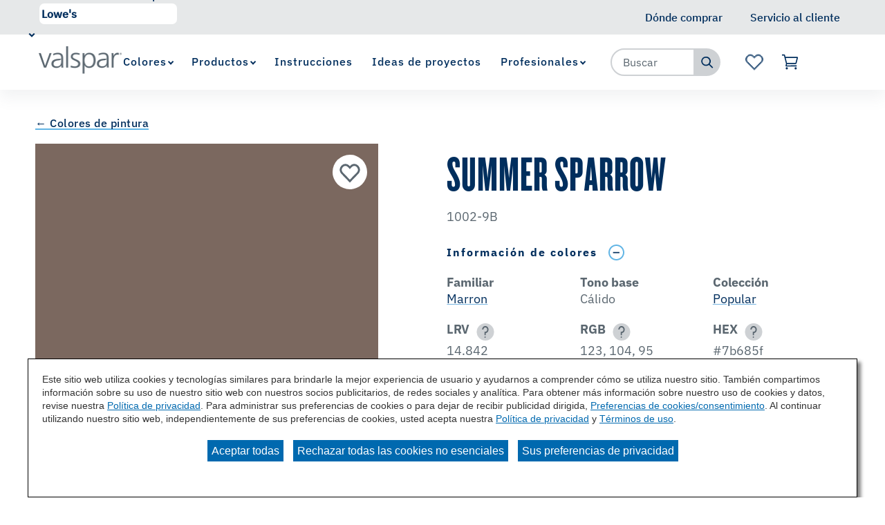

--- FILE ---
content_type: text/html;charset=utf-8
request_url: https://www.valspar.com/es/colors/browse-colors/lowes/marron/summer-sparrow-1002-9b.html
body_size: 16145
content:

<!DOCTYPE HTML>
<html lang="es">
    <head>
    <meta charset="UTF-8"/>

    
    
        
            <title>Summer Sparrow 1002-9B Color Chip | Valspar</title>
            <meta name="description" content="Are you considering the Summer Sparrow 1002-9B paint color for your next project? View Summer Sparrow and our wide array of colors at Valspar.com today!"/>
        
    

    
    
        




<link rel="canonical" href="https://www.valspar.com/es/colors/browse-colors/lowes/marron/summer-sparrow-1002-9b"/>






  <meta property="og:image" content="https://www.valspar.com/content/dam/cbg-valspar/favicons/favicon.png"/>

  <meta property="og:type" content="website"/>

  <meta property="og:title"/>

  <meta property="og:url" content="https://www.valspar.com/es/colors/browse-colors/lowes/marron/summer-sparrow-1002-9b"/>

  <meta property="og:description"/>


    

    
        <!-- Ensighten Tag  -->
         <script charset="UTF-8" src="//nexus.ensighten.com/sherwin/valspar/Bootstrap.js"></script>
        <!-- End Ensighten Tag -->
    

    <script>
        window.dataLayer = window.dataLayer || [];

        function ready(fn) {
            if (document.readyState !== 'loading') {
                fn();
            } else {
                document.addEventListener('DOMContentLoaded', fn);
            }
        }

        handleOnLoad = (event) => {
            const pageViewData = {gtm_tag_name: "GA4 - Main Config Tag",interaction_type: "page view",hit_timestamp:"2026-01-16T08:54:32.395903Z",page_category_one:"colors",page_category_two:"browse-colors",page_name:"Summer Sparrow 1002-9B Color Chip | Valspar",language:"US-ES",user_type:"DIY",color_family:"Marron",color_collection:"Popular",color_id:"1002-9B",color_name:"Summer Sparrow",event: "page_view"};
            if (document.cookie.indexOf("_ga=") > -1) {
                let gaClientId = document.cookie.match(/_ga=([a-zA-Z0-9\.]+)/)[0].split('.').slice(-2).join('.');
                pageViewData.client_id = gaClientId;
            }
            dataLayer.push(pageViewData);
        }

        ready(handleOnLoad);
    </script>

    
        <!-- Google Tag Manager -->
        <script>(function(w,d,s,l,i){w[l]=w[l]||[];w[l].push({'gtm.start':
        new Date().getTime(),event:'gtm.js'});var f=d.getElementsByTagName(s)[0],
    j=d.createElement(s),dl=l!='dataLayer'?'&l='+l:'';j.async=true;j.src=
    'https://www.googletagmanager.com/gtm.js?id='+i+dl;f.parentNode.insertBefore(j,f);
})(window,document,'script','dataLayer','GTM-KVB2ZT6');</script>
        <!-- End Google Tag Manager -->

    

    
    <!-- PypeStream Tag -->
    
    <!-- End PypeStream Tag -->
    
    

    

    <meta name="template" content="page-content"/>
    <meta name="viewport" content="width=device-width, initial-scale=1, maximum-scale=1"/>
    <meta name="format-detection" content="telephone=no"/>
    
<link rel="amphtml" href="/es/colors/browse-colors/lowes/marron/summer-sparrow-1002-9b.amp"/>

    
    


    



    
    
<link rel="stylesheet" href="/etc.clientlibs/cbg-platform/clientlibs/clientlib-base.min.css" type="text/css">












<link rel="shortcut icon" href="/content/dam/cbg-valspar/favicons/favicon.ico" type="image/x-icon"/>
<link rel="apple-touch-icon" sizes="180x180" href="/content/dam/cbg-valspar/favicons/apple-touch-icon.png"/>
<link rel="icon" type="image/png" sizes="32x32" href="/content/dam/cbg-valspar/favicons/favicon-32x32.png"/>
<link rel="icon" type="image/png" sizes="16x16" href="/content/dam/cbg-valspar/favicons/favicon-16x16.png"/>
<link rel="icon" type="image/png" href="/content/dam/cbg-valspar/favicons/favicon.png"/>

<meta property="og:image" content="https://www.valspar.com/content/dam/cbg-valspar/favicons/apple-touch-icon.png"/>
<meta name="twitter:image" content="https://www.valspar.com/content/dam/cbg-valspar/favicons/apple-touch-icon.png"/>

<link rel="manifest" href="/etc.clientlibs/cbg-valspar/clientlibs/clientlib-site/resources/site.webmanifest"/>

<meta name="viewport" content="width=device-width, initial-scale=1, shrink-to-fit=no"/>


    
    
<link rel="stylesheet" href="/etc.clientlibs/cbg-valspar/clientlibs/clientlib-dependencies.min.css" type="text/css">
<link rel="stylesheet" href="/etc.clientlibs/cbg-valspar/clientlibs/clientlib-site.min.css" type="text/css">



    
    
<link rel="stylesheet" href="/etc.clientlibs/cbg-valspar/clientlibs/clientlib-base.min.css" type="text/css">








    
    
    

    

    
    <script src="/etc.clientlibs/cbg-valspar/clientlibs/clientlib-dependencies.min.js"></script>


    
    <link rel="stylesheet" href="/etc.clientlibs/cbg-platform/clientlibs/clientlib-dependencies.min.css" type="text/css">
<link rel="stylesheet" href="/etc.clientlibs/cbg-platform/clientlibs/clientlib-site.min.css" type="text/css">


    
    

    
</head>
    <body class="page basicpage valspar-container" id="page-ccb09e8465" data-cmp-link-accessibility-enabled data-cmp-link-accessibility-text="opens in a new tab" data-cmp-data-layer-enabled>
        <script>
          window.adobeDataLayer = window.adobeDataLayer || [];
          adobeDataLayer.push({
              page: JSON.parse("{\x22page\u002Dccb09e8465\x22:{\x22@type\x22:\x22cbg\u002Dvalspar\/components\/page\x22,\x22repo:modifyDate\x22:\x222025\u002D08\u002D07T12:38:32Z\x22,\x22dc:title\x22:\x22Summer\u002DSparrow\u002D1002\u002D9B\x22,\x22xdm:template\x22:\x22\/conf\/cbg\u002Dvalspar\/settings\/wcm\/templates\/page\u002Dcontent\x22,\x22xdm:language\x22:\x22es\x22,\x22xdm:tags\x22:[],\x22repo:path\x22:\x22\/content\/cbg\u002Dvalspar\/us\/es\/colors\/browse\u002Dcolors\/lowes\/marron\/summer\u002Dsparrow\u002D1002\u002D9b.html\x22}}"),
              event:'cmp:show',
              eventInfo: {
                  path: 'page.page\u002Dccb09e8465'
              }
          });
        </script>
        
        
            




            
<div class="root container responsivegrid">

    
    
    
    <div id="container-6fbe30e4ea" class="cmp-container">
        
        <div class="experiencefragment">
<div id="experiencefragment-b8f2dd3729" class="cmp-experiencefragment cmp-experiencefragment--utility-navigation">


    
    <div id="container-733528b622" class="cmp-container">
        


<div class="aem-Grid aem-Grid--12 aem-Grid--default--12 ">
    
    <div class="utilityNavigation base responsivegrid aem-GridColumn aem-GridColumn--default--12">


    


<div data-component-anlaytics-check>
  <div class="cbg-cmp-utility-nav  desktop-only">
    <div class="cbg-cmp-utility-nav-wrapper">
      
      <div class="parsys-wrapper">
        <div class="utility-left-side">
          
          


<div class="aem-Grid aem-Grid--12 aem-Grid--default--12 ">
    
    <div class="pagenavigator base responsivegrid aem-GridColumn aem-GridColumn--default--12">

<div class="cbg-cmp-page-navigator " data-cbg-cmp="page-navigator" data-snap-to-top="false" data-cookie-category="cbg:valspar/cookies/retailer">

    <div class="retailer__overlay display-none" data-cmp-retailer="overlay"></div>
    <div class="retailer__loading loading display-none" data-cmp-retailer="loading">
        
    </div>
    <!-- Preferred Retailer Option -->
    <div class="page-n-retailer-list" data-navigator-dropdown="title-container">
        <fieldset class="cmp-navigator-retailer--drop-down style-for-icon">
            <label class="options-label">Seleccionar minorista preferencial:</label>
            <select class="cmp-navigator-retailer__field cmp-navigator-retailer__field--drop-down" data-cmp-hook-retailer="dropdown" id="global-retailer-selector">
                <option data-opens-modal="#ir-confirmation" data-cookie-id="cbg:valspar/cookies/retailer/lowes">Lowe&#39;s</option>
            
                <option data-opens-modal="#lowes-confirmation" data-cookie-id="cbg:valspar/cookies/retailer/independent-retailer">Minorista independiente</option>
            </select>
            <svg>
                <use href="/etc.clientlibs/cbg-platform/clientlibs/clientlib-site/resources/fonts/sprite.svg#vsdropdown-arrow-open"></use>
            </svg>

        </fieldset>
    </div>
    
</div>
</div>

    
</div>

        </div>
        <div class="utility-right-side">
          
          


<div class="aem-Grid aem-Grid--12 aem-Grid--default--12 ">
    
    
    
</div>

        </div>
      </div>

      <ul class="utility-nav-items">
        <li class="utility-nav-item ">
          <a class="utility-nav--listItemAnchor icon" href="/es/where-to-buy">
            
            <span>Dónde comprar</span>
            
          </a>
          
        </li>
      
        <li class="utility-nav-item ">
          <a class="utility-nav--listItemAnchor icon" href="/es/support/customer-service">
            
            <span>Servicio al cliente</span>
            
          </a>
          
        </li>
      </ul>
    </div>
  </div>
</div>
</div>

    
</div>

    </div>

    
</div>

    
</div>
<div class="experiencefragment">
<div id="experiencefragment-81960336d4" class="cmp-experiencefragment cmp-experiencefragment--header">


    
    
    
    <div id="cbg__valspar-cmp-header" class="cmp-container">
        
        <div class="image">
<div data-cmp-is="image" data-cmp-lazythreshold="0" data-cmp-src="/content/experience-fragments/cbg-valspar/us/es/site/header/master/_jcr_content/root/image.coreimg{.width}.png/1643647703595/valspar-logo.png" data-asset="/content/dam/cbg-valspar/logos/valspar-logo.png" data-asset-id="7bafb8ad-741e-4359-96e0-b0e2a76ab9a4" data-title="Logotipo de Valspar" id="cbg__valspar-cmp-image__header-logo" data-cmp-data-layer="{&#34;cbg__valspar-cmp-image__header-logo&#34;:{&#34;@type&#34;:&#34;cbg-valspar/components/image&#34;,&#34;repo:modifyDate&#34;:&#34;2022-01-31T16:48:23Z&#34;,&#34;xdm:linkURL&#34;:&#34;/es&#34;,&#34;image&#34;:{&#34;repo:id&#34;:&#34;7bafb8ad-741e-4359-96e0-b0e2a76ab9a4&#34;,&#34;repo:modifyDate&#34;:&#34;2021-12-16T14:28:54Z&#34;,&#34;@type&#34;:&#34;image/png&#34;,&#34;repo:path&#34;:&#34;/content/dam/cbg-valspar/logos/valspar-logo.png&#34;}}}" class="cmp-image" itemscope itemtype="http://schema.org/ImageObject">
    <a class="cmp-image__link" href="/es" data-cmp-clickable data-cmp-hook-image="link">
        
            
            <img src="/content/experience-fragments/cbg-valspar/us/es/site/header/master/_jcr_content/root/image.coreimg.png/1643647703595/valspar-logo.png" class="cmp-image__image" itemprop="contentUrl" data-cmp-hook-image="image" alt="Logotipo de Valspar"/>
            
        
    </a>
    
    
</div>

    

</div>
<div class="experiencefragment">


    
</div>
<div class="navigation"><section data-cbg-cmp="site-navigation" id="cbg__valspar-cmp-navigation__header" class="cmp-navigation-container">
    <button class="btn-navigation-menu" href="#siteNavigation" role="button" data-cmp-hook-navigation="menu-button" aria-expanded="false" aria-controls="siteNavigation" aria-label="Navigation Menu">
        <i class="icon cmp-nav-menubar__icon"></i>
        <i class="icon cmp-nav-menubar__icon"></i>
        <i class="icon cmp-nav-menubar__icon"></i>
        <i class="icon cmp-nav-close__icon"></i>
        <span class="hide-text">Navigation Menu</span>
    </button>
    <nav class="cmp-navigation" role="navigation" itemscope itemtype="http://schema.org/SiteNavigationElement" data-cmp-data-layer="{&#34;cbg__valspar-cmp-navigation__header&#34;:{&#34;@type&#34;:&#34;cbg-platform/components/navigation&#34;,&#34;repo:modifyDate&#34;:&#34;2022-01-31T16:48:46Z&#34;}}">
  
  
    <ul class="cmp-navigation__group">
      
    <li class="notag has-children cmp-navigation__item cmp-navigation__item--level-0 cmp-navigation__item--active" data-cmp-data-layer="{&#34;cbg__valspar-cmp-navigation__header-item-0ae8bad00b&#34;:{&#34;@type&#34;:&#34;cbg-platform/components/navigation/item&#34;,&#34;repo:modifyDate&#34;:&#34;2022-01-31T16:44:53Z&#34;,&#34;dc:title&#34;:&#34;Colores&#34;,&#34;xdm:linkURL&#34;:&#34;/es/colors&#34;}}">
        
    <a href="/es/colors" title="Colores" aria-current="page" data-cmp-clickable class="cmp-navigation__item-link">
        <span class="cmp-navigation__item-link-text">Colores</span>
    </a>

        
  
  
  
    <div class="cmp-navigation__group-container cmp-navigation__subnav" data-cmp-hook-navigation="subnav">
      <div class="cmp-navigation__item-back-button" data-cmp-hook-navigation="subnav-back-button">
        <span>Colores</span>
      </div>
      <ul class="cmp-navigation__group">
        
    <li class="notag  cmp-navigation__item cmp-navigation__item--level-1 cmp-navigation__item--active" data-cmp-data-layer="{&#34;cbg__valspar-cmp-navigation__header-item-f39e5fc501&#34;:{&#34;@type&#34;:&#34;cbg-platform/components/navigation/item&#34;,&#34;repo:modifyDate&#34;:&#34;2022-12-22T13:57:23Z&#34;,&#34;dc:title&#34;:&#34;Buscar colores&#34;,&#34;xdm:linkURL&#34;:&#34;/es/colors/browse-colors&#34;}}">
        
    <a href="/es/colors/browse-colors" title="Buscar colores" aria-current="page" data-cmp-clickable class="cmp-navigation__item-link">
        <span class="cmp-navigation__item-link-text">Buscar colores</span>
    </a>

        
    </li>

      
        
    <li class="notag  cmp-navigation__item cmp-navigation__item--level-1" data-cmp-data-layer="{&#34;cbg__valspar-cmp-navigation__header-item-cdc1c2c41e&#34;:{&#34;@type&#34;:&#34;cbg-platform/components/navigation/item&#34;,&#34;repo:modifyDate&#34;:&#34;2023-03-30T15:28:44Z&#34;,&#34;dc:title&#34;:&#34;Color del año&#34;,&#34;xdm:linkURL&#34;:&#34;/es/colors/color-of-the-year-2026&#34;}}">
        
    <a href="/es/colors/color-of-the-year-2026" title="Color del año" data-cmp-clickable class="cmp-navigation__item-link">
        <span class="cmp-navigation__item-link-text">Color del año</span>
    </a>

        
    </li>

      
        
    <li class="notag  cmp-navigation__item cmp-navigation__item--level-1" data-cmp-data-layer="{&#34;cbg__valspar-cmp-navigation__header-item-30a127f991&#34;:{&#34;@type&#34;:&#34;cbg-platform/components/navigation/item&#34;,&#34;repo:modifyDate&#34;:&#34;2022-01-31T16:44:53Z&#34;,&#34;dc:title&#34;:&#34;Herramientas de color&#34;,&#34;xdm:linkURL&#34;:&#34;/es/colors/color-tools&#34;}}">
        
    <a href="/es/colors/color-tools" title="Herramientas de color" data-cmp-clickable class="cmp-navigation__item-link">
        <span class="cmp-navigation__item-link-text">Herramientas de color</span>
    </a>

        
    </li>

      </ul>
    </div>
  

    </li>

    
      
    <li class="notag has-children cmp-navigation__item cmp-navigation__item--level-0" data-cmp-data-layer="{&#34;cbg__valspar-cmp-navigation__header-item-c79ef08b12&#34;:{&#34;@type&#34;:&#34;cbg-platform/components/navigation/item&#34;,&#34;repo:modifyDate&#34;:&#34;2025-02-04T17:46:35Z&#34;,&#34;dc:title&#34;:&#34;Productos&#34;,&#34;xdm:linkURL&#34;:&#34;/es/products&#34;}}">
        
    <a href="/es/products" title="Productos" data-cmp-clickable class="cmp-navigation__item-link">
        <span class="cmp-navigation__item-link-text">Productos</span>
    </a>

        
  
  
  
    <div class="cmp-navigation__group-container cmp-navigation__subnav" data-cmp-hook-navigation="subnav">
      <div class="cmp-navigation__item-back-button" data-cmp-hook-navigation="subnav-back-button">
        <span>Productos</span>
      </div>
      <ul class="cmp-navigation__group">
        
    <li class="notag  cmp-navigation__item cmp-navigation__item--level-1" data-cmp-data-layer="{&#34;cbg__valspar-cmp-navigation__header-item-39109e6af9&#34;:{&#34;@type&#34;:&#34;cbg-platform/components/navigation/item&#34;,&#34;repo:modifyDate&#34;:&#34;2025-11-24T18:22:04Z&#34;,&#34;dc:title&#34;:&#34;Pinturas e Imprimaciones Para Interiores&#34;,&#34;xdm:linkURL&#34;:&#34;/es/products/interior-paints-primers&#34;}}">
        
    <a href="/es/products/interior-paints-primers" title="Pinturas e Imprimaciones Para Interiores" data-cmp-clickable class="cmp-navigation__item-link">
        <span class="cmp-navigation__item-link-text">Pinturas e Imprimaciones Para Interiores</span>
    </a>

        
    </li>

      
        
    <li class="notag  cmp-navigation__item cmp-navigation__item--level-1" data-cmp-data-layer="{&#34;cbg__valspar-cmp-navigation__header-item-5a91c51c5d&#34;:{&#34;@type&#34;:&#34;cbg-platform/components/navigation/item&#34;,&#34;repo:modifyDate&#34;:&#34;2025-11-24T18:21:39Z&#34;,&#34;dc:title&#34;:&#34;Pinturas e Imprimaciones Para Exteriores&#34;,&#34;xdm:linkURL&#34;:&#34;/es/products/exterior-paints-primers&#34;}}">
        
    <a href="/es/products/exterior-paints-primers" title="Pinturas e Imprimaciones Para Exteriores" data-cmp-clickable class="cmp-navigation__item-link">
        <span class="cmp-navigation__item-link-text">Pinturas e Imprimaciones Para Exteriores</span>
    </a>

        
    </li>

      
        
    <li class="suppressIR  cmp-navigation__item cmp-navigation__item--level-1" data-cmp-data-layer="{&#34;cbg__valspar-cmp-navigation__header-item-882a99ba4a&#34;:{&#34;@type&#34;:&#34;cbg-platform/components/navigation/item&#34;,&#34;repo:modifyDate&#34;:&#34;2025-06-02T17:13:30Z&#34;,&#34;dc:title&#34;:&#34;Manchas Exteriores de Madera&#34;,&#34;xdm:linkURL&#34;:&#34;/es/products/exterior-wood-stains&#34;}}">
        
    <a href="/es/products/exterior-wood-stains" title="Manchas Exteriores de Madera" data-cmp-clickable class="cmp-navigation__item-link">
        <span class="cmp-navigation__item-link-text">Manchas Exteriores de Madera</span>
    </a>

        
    </li>

      
        
    <li class="notag  cmp-navigation__item cmp-navigation__item--level-1" data-cmp-data-layer="{&#34;cbg__valspar-cmp-navigation__header-item-3c96e52321&#34;:{&#34;@type&#34;:&#34;cbg-platform/components/navigation/item&#34;,&#34;repo:modifyDate&#34;:&#34;2025-11-11T16:33:17Z&#34;,&#34;dc:title&#34;:&#34;Herramientas y Suministros&#34;,&#34;xdm:linkURL&#34;:&#34;/es/products/tools-supplies&#34;}}">
        
    <a href="/es/products/tools-supplies" title="Herramientas y Suministros" data-cmp-clickable class="cmp-navigation__item-link">
        <span class="cmp-navigation__item-link-text">Herramientas y Suministros</span>
    </a>

        
    </li>

      
        
    <li class="notag  cmp-navigation__item cmp-navigation__item--level-1" data-cmp-data-layer="{&#34;cbg__valspar-cmp-navigation__header-item-9fa6f8dd9e&#34;:{&#34;@type&#34;:&#34;cbg-platform/components/navigation/item&#34;,&#34;repo:modifyDate&#34;:&#34;2025-09-10T19:05:34Z&#34;,&#34;dc:title&#34;:&#34;Concreteo, Ladrillo y Piso&#34;,&#34;xdm:linkURL&#34;:&#34;/es/products/concrete-floor-coatings&#34;}}">
        
    <a href="/es/products/concrete-floor-coatings" title="Concreteo, Ladrillo y Piso" data-cmp-clickable class="cmp-navigation__item-link">
        <span class="cmp-navigation__item-link-text">Concreteo, Ladrillo y Piso</span>
    </a>

        
    </li>

      </ul>
    </div>
  

    </li>

    
      
    <li class="notag  cmp-navigation__item cmp-navigation__item--level-0" data-cmp-data-layer="{&#34;cbg__valspar-cmp-navigation__header-item-f5a0c6c295&#34;:{&#34;@type&#34;:&#34;cbg-platform/components/navigation/item&#34;,&#34;repo:modifyDate&#34;:&#34;2022-05-25T06:07:18Z&#34;,&#34;dc:title&#34;:&#34;Instrucciones&#34;,&#34;xdm:linkURL&#34;:&#34;/es/how-to&#34;}}">
        
    <a href="/es/how-to" title="Instrucciones" data-cmp-clickable class="cmp-navigation__item-link">
        <span class="cmp-navigation__item-link-text">Instrucciones</span>
    </a>

        
    </li>

    
      
    <li class="notag  cmp-navigation__item cmp-navigation__item--level-0" data-cmp-data-layer="{&#34;cbg__valspar-cmp-navigation__header-item-19d584235b&#34;:{&#34;@type&#34;:&#34;cbg-platform/components/navigation/item&#34;,&#34;repo:modifyDate&#34;:&#34;2022-12-22T13:57:23Z&#34;,&#34;dc:title&#34;:&#34;Ideas de proyectos&#34;,&#34;xdm:linkURL&#34;:&#34;/es/project-ideas&#34;}}">
        
    <a href="/es/project-ideas" title="Ideas de proyectos" data-cmp-clickable class="cmp-navigation__item-link">
        <span class="cmp-navigation__item-link-text">Ideas de proyectos</span>
    </a>

        
    </li>

    
      
    <li class="suppressIR has-children cmp-navigation__item cmp-navigation__item--level-0" data-cmp-data-layer="{&#34;cbg__valspar-cmp-navigation__header-item-6877a6bf14&#34;:{&#34;@type&#34;:&#34;cbg-platform/components/navigation/item&#34;,&#34;repo:modifyDate&#34;:&#34;2022-01-31T16:44:54Z&#34;,&#34;dc:title&#34;:&#34;Profesionales&#34;,&#34;xdm:linkURL&#34;:&#34;/es/professionals&#34;}}">
        
    <a href="/es/professionals" title="Profesionales" data-cmp-clickable class="cmp-navigation__item-link">
        <span class="cmp-navigation__item-link-text">Profesionales</span>
    </a>

        
  
  
  
    <div class="cmp-navigation__group-container cmp-navigation__subnav" data-cmp-hook-navigation="subnav">
      <div class="cmp-navigation__item-back-button" data-cmp-hook-navigation="subnav-back-button">
        <span>Profesionales</span>
      </div>
      <ul class="cmp-navigation__group">
        
    <li class="notag  cmp-navigation__item cmp-navigation__item--level-1" data-cmp-data-layer="{&#34;cbg__valspar-cmp-navigation__header-item-bf60a45333&#34;:{&#34;@type&#34;:&#34;cbg-platform/components/navigation/item&#34;,&#34;repo:modifyDate&#34;:&#34;2022-01-31T16:44:54Z&#34;,&#34;dc:title&#34;:&#34;Ofertas&#34;,&#34;xdm:linkURL&#34;:&#34;/es/professionals/offerings&#34;}}">
        
    <a href="/es/professionals/offerings" title="Ofertas" data-cmp-clickable class="cmp-navigation__item-link">
        <span class="cmp-navigation__item-link-text">Ofertas</span>
    </a>

        
    </li>

      
        
    <li class="notag  cmp-navigation__item cmp-navigation__item--level-1" data-cmp-data-layer="{&#34;cbg__valspar-cmp-navigation__header-item-1488d7f94f&#34;:{&#34;@type&#34;:&#34;cbg-platform/components/navigation/item&#34;,&#34;repo:modifyDate&#34;:&#34;2022-01-31T16:44:54Z&#34;,&#34;dc:title&#34;:&#34;Biblioteca de documentos&#34;,&#34;xdm:linkURL&#34;:&#34;/es/professionals/document-library&#34;}}">
        
    <a href="/es/professionals/document-library" title="Biblioteca de documentos" data-cmp-clickable class="cmp-navigation__item-link">
        <span class="cmp-navigation__item-link-text">Biblioteca de documentos</span>
    </a>

        
    </li>

      
        
    <li class="notag  cmp-navigation__item cmp-navigation__item--level-1" data-cmp-data-layer="{&#34;cbg__valspar-cmp-navigation__header-item-d44c0296c0&#34;:{&#34;@type&#34;:&#34;cbg-platform/components/navigation/item&#34;,&#34;repo:modifyDate&#34;:&#34;2022-01-31T16:44:54Z&#34;,&#34;dc:title&#34;:&#34;Herramientas y recursos&#34;,&#34;xdm:linkURL&#34;:&#34;/es/professionals/tools-resources&#34;}}">
        
    <a href="/es/professionals/tools-resources" title="Herramientas y recursos" data-cmp-clickable class="cmp-navigation__item-link">
        <span class="cmp-navigation__item-link-text">Herramientas y recursos</span>
    </a>

        
    </li>

      
        
    <li class="notag  cmp-navigation__item cmp-navigation__item--level-1" data-cmp-data-layer="{&#34;cbg__valspar-cmp-navigation__header-item-137a60900b&#34;:{&#34;@type&#34;:&#34;cbg-platform/components/navigation/item&#34;,&#34;repo:modifyDate&#34;:&#34;2025-10-14T14:35:56Z&#34;,&#34;dc:title&#34;:&#34;Resolver problemas comunes de pintura&#34;,&#34;xdm:linkURL&#34;:&#34;/es/professionals/solving-common-problems&#34;}}">
        
    <a href="/es/professionals/solving-common-problems" title="Resolver problemas comunes de pintura" data-cmp-clickable class="cmp-navigation__item-link">
        <span class="cmp-navigation__item-link-text">Resolver problemas comunes de pintura</span>
    </a>

        
    </li>

      </ul>
    </div>
  

    </li>

    </ul>

    

    
    <div id="container-31a72857d7" class="cmp-container">
        


<div class="aem-Grid aem-Grid--12 aem-Grid--default--12 ">
    
    <div class="utilityNavigation base responsivegrid aem-GridColumn aem-GridColumn--default--12">


    


<div data-component-anlaytics-check>
  <div class="cbg-cmp-utility-nav  mobile-only">
    <div class="cbg-cmp-utility-nav-wrapper">
      
      <div class="parsys-wrapper">
        <div class="utility-left-side">
          
          


<div class="aem-Grid aem-Grid--12 aem-Grid--default--12 ">
    
    
    
</div>

        </div>
        <div class="utility-right-side">
          
          


<div class="aem-Grid aem-Grid--12 aem-Grid--default--12 ">
    
    
    
</div>

        </div>
      </div>

      <ul class="utility-nav-items">
        <li class="utility-nav-item ">
          <a class="utility-nav--listItemAnchor icon" href="/es/where-to-buy">
            <svg class="authored-icons ">
              <use href="/etc.clientlibs/cbg-platform/clientlibs/clientlib-site/resources/fonts/sprite.svg#mwlocation_desktop"></use>
            </svg>
            <span>Dónde comprar</span>
            
          </a>
          
        </li>
      
        <li class="utility-nav-item ">
          <a class="utility-nav--listItemAnchor icon" href="/es/support/customer-service">
            <svg class="authored-icons ">
              <use href="/etc.clientlibs/cbg-platform/clientlibs/clientlib-site/resources/fonts/sprite.svg#customer-service"></use>
            </svg>
            <span>Servicio al cliente</span>
            
          </a>
          
        </li>
      
        <li class="utility-nav-item ">
          <a class="utility-nav--listItemAnchor icon" href="/es/favorites">
            <svg class="authored-icons ">
              <use href="/etc.clientlibs/cbg-platform/clientlibs/clientlib-site/resources/fonts/sprite.svg#favorite-brand"></use>
            </svg>
            <span>Favoritos</span>
            <span class="js-favorites-badge"></span>
          </a>
          
        </li>
      </ul>
    </div>
  </div>
</div>
</div>

    
</div>

    </div>

    

  
  
</nav>
    <div class="cmp-navigation__overlay" data-cmp-hook-navigation="overlay"></div>
    
    

</section>

</div>
<div class="searchbar base responsivegrid"><section id="searchbar-a9c1a067a1" class="
    cmp-search
    platform-searchbar
    cbg-cmp-searchbar cbg-cmp-searchbar--siteSearch
    search-one-point-one
    standard
    
    
  " role="search" data-cmp-is="searchbar" data-cbg-cmp="searchbar" data-cmp-searchurl="content/cbg-valspar/us/es/search.html" data-no-results-text="No hay sugerencias actuales basadas en su consulta" data-use-algolia="true" data-algolia-index-autocomplete="wp_index_query_suggestions" data-algolia-index-colorfamily="aem_color_families_index" data-algolia-index-color="aem_color_index" data-algolia-index-product="aem_products_index" data-algolia-index-content="aem_page_content" data-searchbar-type="siteSearch">
  

  

  <button class="btn-searchbar-toggle" href="#siteSearchBar" role="button" aria-expanded="false" aria-controls="siteSearch" aria-label="SearchBar" data-cmp-hook-searchbar="toggle">
    <svg class="cmp-searchbar__clear-icon">
      <use href="/etc.clientlibs/cbg-platform/clientlibs/clientlib-site/resources/fonts/sprite.svg#closed-3"></use>
    </svg>

    <svg class="cmp-searchbar__search-icon">
      <use href="/etc.clientlibs/cbg-platform/clientlibs/clientlib-site/resources/fonts/sprite.svg#search-1"></use>
    </svg>

    <span class="hide-text"></span>
  </button>

  <!-- Search 1.1 !-->
  <form class="cmp-searchbar__form one-point-one" data-cmp-hook-searchbar="form" method="get" action="/es/search" autocomplete="off">
    <div class="cmp-searchbar__field">
      <span class="cmp-searchbar__loading-indicator" data-cmp-hook-searchbar="loadingIndicator"></span>

      <input class="cmp-searchbar__input" data-cmp-hook-searchbar="input-1-point-1" type="text" name="q" placeholder="Buscar" role="combobox" aria-autocomplete="list" aria-haspopup="true" aria-invalid="false" aria-label="Search"/>

      <button class="cmp-searchbar__clear cbg__hidden-text" data-cmp-hook-searchbar="clear-one-one" tabindex="-1">
        <svg class="cmp-searchbar__clear-icon">
          <use href="/etc.clientlibs/cbg-platform/clientlibs/clientlib-site/resources/fonts/sprite.svg#none"></use>
        </svg>

        <span class="cbg__hidden-text display-ib"></span>
      </button>
      <button class="cmp-searchbar__search cbg__hidden-text" data-cmp-hook-searchbar="submit" type="submit">
        <svg class="cmp-searchbar__search-icon">
          <use href="/etc.clientlibs/cbg-platform/clientlibs/clientlib-site/resources/fonts/sprite.svg#search-1"></use>
        </svg>
        <span class="cbg__hidden-text display-ib"></span>
      </button>
    </div>
  </form>

  <div class="cmp-searchbar__form-container">
    <form class="cmp-searchbar__form" data-cmp-hook-searchbar="form" method="get" action="/es/search" autocomplete="off">
      <div class="cmp-searchbar__field">
        <span class="cmp-searchbar__loading-indicator" data-cmp-hook-searchbar="loadingIndicator"></span>
        
        
          <input class="cmp-searchbar__input" data-cmp-hook-searchbar="input" type="text" name="q" placeholder="Buscar" role="combobox" aria-autocomplete="list" aria-haspopup="true" aria-invalid="false" aria-label="Search"/>
        
  
        <button class="cmp-searchbar__clear cbg__hidden-text" data-cmp-hook-searchbar="clear" type="button" tabindex="-1">
          <svg class="cmp-searchbar__clear-icon">
            <use href="/etc.clientlibs/cbg-platform/clientlibs/clientlib-site/resources/fonts/sprite.svg#field-close-1"></use>
          </svg>

          <span class="cbg__hidden-text display-ib"></span>
        </button>
        <button class="cmp-searchbar__search" data-cmp-hook-searchbar="submit" type="submit">
<!--          <div class="button-content">-->
            
            <svg class="cmp-searchbar__search-icon">
              <use href="/etc.clientlibs/cbg-platform/clientlibs/clientlib-site/resources/fonts/sprite.svg#search-1"></use>
            </svg>
            <span class="cbg__hidden-text display-ib"></span>
<!--          </div>-->
        </button>
      </div>
    </form>
    <div class="cmp-searchbar__results" data-cmp-hook-searchbar="results" role="listbox" aria-multiselectable="false">
    </div>
  </div>

  
</section>
</div>
<div class="cart base responsivegrid">

<div class="cbg-cmp-cart" data-cbg-cmp="cart" data-added-to-cart-message="ha sido agregado a tu carrito." data-new-cart="true" data-cart-latest-version="true" data-endpoint="https://api.valspar.com" data-carterror="[{&#34;errorCode&#34;:&#34;1136&#34;,&#34;errorMessage&#34;:&#34;Has alcanzado tu límite de pedido de 10 chips, pero hemos añadido este color a tus favoritos.&#34;},{&#34;errorCode&#34;:&#34;1135&#34;,&#34;errorMessage&#34;:&#34;Has superado el número de chips que se pueden pedir en 30 días.&#34;},{&#34;errorCode&#34;:&#34;0000&#34;,&#34;errorMessage&#34;:&#34;La solicitud falló debido a un error interno, por favor inténtalo de nuevo más tarde&#34;}]">
    <a href="/es/cart/p-cart-view" target="_self" rel="noopener noreferrer" class="cart--icon-container" data-cmp-hook-cart="cart-icon" aria-label="Ver carrito">
        <svg class="icon icon--cart">
            <use href="/etc.clientlibs/cbg-platform/clientlibs/clientlib-site/resources/fonts/sprite.svg#cart-1"></use>
        </svg>
        
        <p class="cart--badge display-none" data-cmp-hook-cart="item-count--badge"></p>
    </a>
    <div class="cart__overlay display-none" data-cmp-hook-cart="overlay">&nbsp;</div>
    <dialog id="cart-modal" class="cart--content" role="dialog" aria-modal="true" aria-labelledby="cart-text-content" data-cmp-hook-cart="content">
        <div class="cart--content-container">
            <div class="cart--content-container__content">
                <div id="cart-text-content">
                    <p class="cart--content-container__message" data-cmp-hook-cart="item-added">
                        <span data-cmp-hook-cart="product-title"></span>
                        ha sido agregado a tu carrito.
                    </p>
                    <p class="display-none cart--content-container__maxMessage" data-cmp-hook-cart="maximum-chips-reached" data-message="Has alcanzado el número máximo de fichas permitidas por pedido. ">
                        Has alcanzado el número máximo de fichas permitidas por pedido. 
                    </p>
                    <p class="display-none cart--content-container__maxMessage" data-cmp-hook-cart="maximum-collections-reached">
                        
                    </p>
                </div>
                
                <a class="button-home" href="/es/cart/p-cart-view" target="_self" rel="noopener noreferrer" data-cmp-hook-cart="view-cart-button">
                    <span class="cart--content-container__btn">
                        Ver carrito
                        
                        <span class="cart--content-container__count" data-cmp-hook-cart="item-count--button"></span>
                    </span>
                </a>
            </div>
            <button class="cart--content__button--close" data-cmp-hook-cart="close-button" aria-label="Close Cart">
                <svg class="cart__close-icon">
                    <use href="/etc.clientlibs/cbg-platform/clientlibs/clientlib-site/resources/fonts/sprite.svg#field-close-1"></use>
                </svg>
                
            </button>
        </div>
    </dialog>
</div></div>
<div class="favorites base responsivegrid">
<div class="cbg-cmp-favorites context--header" data-buy-sample-icon="/etc.clientlibs/cbg-platform/clientlibs/clientlib-site/resources/fonts/sprite.svg#none" data-buy-sample-icon-position="before" data-cbg-cmp="favorites" data-context="header" data-handler-type="cookie" data-post-to-API="use-api" data-favorites-mdm-version="false">

    
    <a href="/es/favorites" target="_self" rel="noopener noreferrer" class="favorites--icon-container" data-cmp-hook-favorites="favorites-heart" aria-label=" Ver la página de inicio de Favoritos">
        
        
            <svg class="icon icon--favorites icon-default">
                <use href="/etc.clientlibs/cbg-platform/clientlibs/clientlib-site/resources/fonts/sprite.svg#favorite-brand"></use>
            </svg>
            <svg class="icon icon--favorites icon-hover">
                <use href="/etc.clientlibs/cbg-platform/clientlibs/clientlib-site/resources/fonts/sprite.svg#favorite-brand"></use>
            </svg>
        
        <div class="favorites--badge display-none" data-cmp-hook-favorites="item-count--badge"></div>
    </a>
    


    
</div>
</div>
<div class="sliderComponent base responsivegrid">

<!-- Modal Wrapper Container -->
<div data-slider-component="slider-container">
    <div class="modal-wrapper">
        <div class="modal-overlay"></div>
        <div class="modal-slider">
            <div class="slider-header">
                <h2 class="slider-title">Checkout</h2>
                <button class="slider-close-btn default-close-icon" tabindex="0"></button>
            </div>
            <div class="slider-body">
                <p class="slider-description"></p>
                <div class="loading"></div>
                <div class="slider-iframe-container">
                    <iframe class="slider-iframe" frameborder="0" allowfullscreen sandbox="allow-scripts allow-same-origin allow-popups allow-forms allow-top-navigation"></iframe>
                </div>
            </div>
        </div>
    </div>
</div></div>
<div class="notificationsBanner base responsivegrid">
<div class="notificationsBanner " data-cbg-cmp-hook-notifications-banner="notificationsBanner-container" data-notifications-banner-delay="4" data-notifications-banner-event="fav" data-notifications-banner-description=" se ha agregado a favoritos.">
    <div class="notificationsBanner-content">
        <p class="notificationsBanner-message verify-html">
            <span class="notificationsBanner-color" data-cbg-cmp-hook-color-name="color-name"></span>
            <span class="notificationBanner-content"> se ha agregado a favoritos.</span>
        </p>
        <a class="notificationsBanner-link" href="/es/favorites" target="_blank" rel="noopener noreferrer" tabindex="-1">
           <p class="notificationsBanner-link-text">Ver Favoritos</p>
        </a>
    </div>
    <div class="notification-zone">
        


<div class="aem-Grid aem-Grid--12 aem-Grid--default--12 ">
    
    
    
</div>

    </div>
    
</div>

</div>

        
    </div>

</div>

    
</div>
<main class="container responsivegrid">

    
    
    
    <div id="id-simple" class="cmp-container">
        
        <div class="colordetail base responsivegrid">


<div class="color-detail  " data-color-id="1002-9B" data-color-tags="cbg:popular, cbg:oscuros, cbg:web, cbg:lowes, cbg:marron, cbg:calido" data-color-title="Summer Sparrow" data-cbg-cmp="colordetail">
    <div class="colordetail-left-side">
        <div class="back-button">
            
                <a href="/es/colors/browse-colors" class="button-home style-as-link" target="_self" rel="noopener noreferrer">
                    <span class="button-text"> ← Colores de pintura</span>
                </a>

            
            
        </div>

        <div class="colordetail-details mobile-view">
            <h1 class="details-title">Summer Sparrow</h1>
            <p class="details-subtitle">1002-9B
                
            </p>
        </div>

        <div class="colordetail-image">
            <div class="colordetail-block">
                <div class="colordetail-button-container">
                    
                    <button class="cbg-favorite-cta" data-cbg-cmp="favorite-cta" title="Summer Sparrow" data-fav-color-id="1002-9B" data-fav-color-name="Summer Sparrow" data-fav-channel-id="1001" data-fav-hex="#7b685f" data-fav-tags="cbg:popular, cbg:oscuros, cbg:web, cbg:lowes, cbg:marron, cbg:calido" data-mdmId="CLR_17569366" data-country="us" data-language="es"></button>
                </div>
                
                <div class="colordetail-block">
                    
                    <div>
                        <div>
                            <div class="colordetail-block card-hex-div" title="Summer Sparrow" style="background-color: #7b685f;"></div>
                        </div>
                        
                    </div>

                    <div class="cbg-colorCard__info" data-tags="cbg:popular, cbg:oscuros, cbg:web, cbg:lowes, cbg:marron, cbg:calido">
                        
                    </div>
                </div>
            </div>
        </div>
    </div>

    <div class="colordetail-right-side">
        <div class="colordetail-content">
            <div class="colordetail-details desktop-view">
                <h1 class="details-title">Summer Sparrow</h1>
                <p class="details-subtitle">1002-9B
                    
                </p>
            </div>
        </div>

        <div class="colordetail-information">
            <div class="colordetail-information-firstLine">
                




    
    
    <div class="infodrawer base responsivegrid">
<div class="info-drawer-container" data-cbg-cmp-hook-info-drawer="infodrawer-container">
    <div class="title">
        <h4 class="infodrawer-title-text">Información de colores</h4>
        
            <button class="info-cta" data-cbg-cmp-hook-info-drawer="info-cta" aria-label="Toggle Info Drawer">
                <svg aria-label="expand" class="display-none" data-cbg-cmp-hook-info-drawer="expand-cta">
                    <use href="/etc.clientlibs/cbg-platform/clientlibs/clientlib-site/resources/fonts/sprite.svg#expand---light-2"></use>
                </svg>
                <svg aria-label="collapse" data-cbg-cmp-hook-info-drawer="collapse-cta">
                    <use href="/etc.clientlibs/cbg-platform/clientlibs/clientlib-site/resources/fonts/sprite.svg#collapse---light-41"></use>
                </svg>
              </button>
        
    </div>
    <div class="info-boxes flex-n-wrap-it" data-cbg-cmp-hook-info-drawer="info-boxes">
        <div class="info-box familiar">
            <span>
                
            </span>
            <div class="info-title">Familiar
                
            </div>
            <span class="info-value">
            <a class="styled-link" href="/es/colors/browse-colors?filterlist=cbg:marron&filterlist=cbg:lowes">Marron</a>
             </span>
            
            
        </div>
<div class="info-box tono base">
            <span>
                
            </span>
            <div class="info-title">Tono base
                
            </div>
            <span class="info-value">
            Cálido
             </span>
            
            
        </div>
<div class="info-box colección">
            <span>
                
            </span>
            
            
            <div class="info-title">Colección
                
            </div>
            <span class="info-value">
                <span>
                    <a class="styled-link" href="/es/colors/browse-colors?filterlist=cbg:lowes&filterlist=cbg:popular">
                        Popular
                    </a>
                    
                </span>

            </span>
        </div>
<div class="info-box lrv">
            <span>
                
            </span>
            <div class="info-title">LRV
                <div class="tooltip">


    


<div data-component-anlaytics-check>
    <div class="tool-tip cbg-cmp-toolTip" role="button" tabindex="-1" data-cbg-cmp="toolTip">

        
            <div>
                

            <div class="text-segments has-icon small-margin " tabindex="-1">
                <span class="cbg-cmp-toolTip-icon open-above open-right">
                    <div class="cbg-cmp-toolTip-inner-container light-color">
                        <div class="cbg-cmp-toolTip-text-container cbg-cmp-toolTip-btn-show text-left">
                            <button aria-label="Close" id="tooltip-btn-id" class="cbg-cmp-toolTip-btn-close icon  icon-size-small" data-cbg-cmp-hook-tool-tip="close-button">
                              <span class="icon">
                                      <svg>
                                        <use href="/etc.clientlibs/cbg-platform/clientlibs/clientlib-site/resources/fonts/sprite.svg#collapse---light-41"></use>
                                      </svg>
                                
                              </span>
                            </button>
                            <h1 class="cbg-cmp-toolTip-title">Valor de reflectancia de luz </h1>
                            <p class="cbg-cmp-toolTip-description"><p>El valor de reflectancia de luz (<b>LRV</b>) mide la cantidad de luz visible y utilizable que refleja (o absorbe) una superficie pintada. La escala es de negro/cero a blanco/100.</p>
</p>
                        </div>
                    </div>
                    <div aria-label="Open" class="cbg-cmp-toolTip-btn-show tooltip-button icon icon-size-small" data-cbg-cmp-hook-tool-tip="show-tooltip-button">
                      <span class="icon">
                          <svg>
                            <use href="/etc.clientlibs/cbg-platform/clientlibs/clientlib-site/resources/fonts/sprite.svg#more-info-1"></use>
                          </svg>
                        
                      </span>
                   </div>

                </span>

                
                
            </div>
            </div>
        
    </div>
</div>

</div>
            </div>
            <span class="info-value">
            14.842
             </span>
            
            
        </div>
<div class="info-box rgb">
            <span>
                
            </span>
            <div class="info-title">RGB
                <div class="tooltip">


    


<div data-component-anlaytics-check>
    <div class="tool-tip cbg-cmp-toolTip" role="button" tabindex="-1" data-cbg-cmp="toolTip">

        
            <div>
                

            <div class="text-segments has-icon small-margin " tabindex="-1">
                <span class="cbg-cmp-toolTip-icon open-above open-right">
                    <div class="cbg-cmp-toolTip-inner-container light-color">
                        <div class="cbg-cmp-toolTip-text-container cbg-cmp-toolTip-btn-show text-left">
                            <button aria-label="Close" id="tooltip-btn-id" class="cbg-cmp-toolTip-btn-close icon  icon-size-small" data-cbg-cmp-hook-tool-tip="close-button">
                              <span class="icon">
                                      <svg>
                                        <use href="/etc.clientlibs/cbg-platform/clientlibs/clientlib-site/resources/fonts/sprite.svg#collapse---light-41"></use>
                                      </svg>
                                
                              </span>
                            </button>
                            <h1 class="cbg-cmp-toolTip-title">Rojo, verde, azul </h1>
                            <p class="cbg-cmp-toolTip-description"><p>Estos códigos de color rojo, verde y azul se utilizan en la representación digital del color. Estos tres conjuntos de códigos crean una amplia representación de los colores en la pantalla. Aunque es fundamental ver el color de la pintura en persona, la representación digital da la idea cuando investigamos los colores en casa.</p>
</p>
                        </div>
                    </div>
                    <div aria-label="Open" class="cbg-cmp-toolTip-btn-show tooltip-button icon icon-size-small" data-cbg-cmp-hook-tool-tip="show-tooltip-button">
                      <span class="icon">
                          <svg>
                            <use href="/etc.clientlibs/cbg-platform/clientlibs/clientlib-site/resources/fonts/sprite.svg#more-info-1"></use>
                          </svg>
                        
                      </span>
                   </div>

                </span>

                
                
            </div>
            </div>
        
    </div>
</div>

</div>
            </div>
            <span class="info-value">
            123, 104, 95
             </span>
            
            
        </div>
<div class="info-box hex">
            <span>
                
            </span>
            <div class="info-title">HEX
                <div class="tooltip">


    


<div data-component-anlaytics-check>
    <div class="tool-tip cbg-cmp-toolTip" role="button" tabindex="-1" data-cbg-cmp="toolTip">

        
            <div>
                

            <div class="text-segments has-icon small-margin " tabindex="-1">
                <span class="cbg-cmp-toolTip-icon open-above open-right">
                    <div class="cbg-cmp-toolTip-inner-container light-color">
                        <div class="cbg-cmp-toolTip-text-container cbg-cmp-toolTip-btn-show text-left">
                            <button aria-label="Close" id="tooltip-btn-id" class="cbg-cmp-toolTip-btn-close icon  icon-size-small" data-cbg-cmp-hook-tool-tip="close-button">
                              <span class="icon">
                                      <svg>
                                        <use href="/etc.clientlibs/cbg-platform/clientlibs/clientlib-site/resources/fonts/sprite.svg#collapse---light-41"></use>
                                      </svg>
                                
                              </span>
                            </button>
                            <h1 class="cbg-cmp-toolTip-title">Números hexadecimales </h1>
                            <p class="cbg-cmp-toolTip-description"><p>Este código de color es una forma hexadecimal de representar los valores de RGB, que a menudo se utiliza para crear un sitio web que represente los colores de forma digital. Es un código de color secundario que nos permite experimentar los colores en formato digital.</p>
</p>
                        </div>
                    </div>
                    <div aria-label="Open" class="cbg-cmp-toolTip-btn-show tooltip-button icon icon-size-small" data-cbg-cmp-hook-tool-tip="show-tooltip-button">
                      <span class="icon">
                          <svg>
                            <use href="/etc.clientlibs/cbg-platform/clientlibs/clientlib-site/resources/fonts/sprite.svg#more-info-1"></use>
                          </svg>
                        
                      </span>
                   </div>

                </span>

                
                
            </div>
            </div>
        
    </div>
</div>

</div>
            </div>
            <span class="info-value">
            #7b685f
             </span>
            
            
        </div>

    </div>
</div>

</div>



            </div>
        </div>

        <div class="colordetail-btn-container">
            




    
    
    <div class="contentAware base responsivegrid">





    
    
    <div class="button base responsivegrid button-secondary">


    















<div class="button--wrapper-inner">
    <button class="button button-home contentAware cd-cart-btn cart-cta--button " data-cbg-cmp="cart-cta" data-color-id="1002-9B" data-color-name="Summer Sparrow" data-channel-id="1001" data-country="us" data-language="es" data-brand="valspar">
        <span class="cbg-color-chip__text add-text" data-cbg-cmp-hook-cart-cta="chip-text-add">
            Añadir ficha al carrito
            
            
        </span>
        <span class="cbg-color-chip__text remove-text display-none" data-cbg-cmp-hook-cart-cta="chip-text-remove">
            Borrar ficha del carrito
            
            
        </span>
    </button>
</div>
</div>


</div>


    
    
    <div class="contentAware base responsivegrid">





    
    
    <div class="button base responsivegrid button-secondary">


    







<div class="button--wrapper-outer button-long-title" data-cmp-track-bazaar-voice="false" data-button-path="https://www.lowes.com/configure/paint/Summer-Sparrow/1002-9B?paintType=Interior&amp;sheenType=Satin&amp;sizeType=Half-pint&amp;brandType=1000705098" data-cbg-cmp="button">
    <div class="button--wrapper-inner">
        <a class="button-link button-home" data-interaction-type="color-order-chip" data-interaction-id="1002-9B" data-interaction-name="Summer Sparrow" href="https://www.lowes.com/configure/paint/Summer-Sparrow/1002-9B?paintType=Interior&sheenType=Satin&sizeType=Half-pint&brandType=1000705098" target="_blank" rel="noopener noreferrer">
            <div>
                <div class="button-content">
                    
                    <span class="button-text">Pedir muestra de pintura</span>
                    <svg class="external icon-after" aria-hidden="true">
                        <use href="/etc.clientlibs/cbg-platform/clientlibs/clientlib-site/resources/fonts/sprite.svg#external"></use>
                    </svg>
                </div>
            </div>
        </a>
    </div>
</div>








</div>


</div>



        </div>
        <div class="colordetail-categories">
            <div class="categories-details">
                




    
    
    <div class="contentAware base responsivegrid">





    
    
    <div class="textTool base responsivegrid">


    


<div data-component-anlaytics-check>
    <div class="tool-tip cbg-cmp-toolTip" role="button" tabindex="-1" data-cbg-cmp="toolTip">

        
            <div>
                

            <div class="text-segments no-icon small-margin " tabindex="-1">
                

                
                <div class="segment bold ">
                    DISPONIBLE EN LOWE&#39;S
                </div>
            </div>
            </div>
        
    </div>
</div>

</div>


    
    
    <div class="contentAware base responsivegrid">





    
    
    <div class="textTool base responsivegrid">


    


<div data-component-anlaytics-check>
    <div class="tool-tip cbg-cmp-toolTip" role="button" tabindex="-1" data-cbg-cmp="toolTip">

        
            <div>
                

            <div class="text-segments no-icon small-margin " tabindex="-1">
                

                
                <div class="segment none ">
                    Recoger en tienda sin cargo
                </div>
            </div>
            </div>
        
    </div>
</div>

</div>


</div>


</div>


    
    
    <div class="contentAware base responsivegrid">





    
    
    <div class="button base responsivegrid">


    







<div id="order-paint-online" class="button--wrapper-outer button-long-title" data-cmp-track-bazaar-voice="false" data-button-path="https://www.lowes.com/configure/paint/Summer-Sparrow/1002-9B?idProductFound=false&amp;idExtracted=true&amp;paintType=Interior&amp;sheenType=Satin&amp;sizeType=1-gallon&amp;brandType=5001265411" data-cbg-cmp="button">
    <div class="button--wrapper-inner">
        <a class="button-link button-home" data-interaction-type="color-order-chip" data-interaction-id="1002-9B" data-interaction-name="Summer Sparrow" href="https://www.lowes.com/configure/paint/Summer-Sparrow/1002-9B?idProductFound=false&idExtracted=true&paintType=Interior&sheenType=Satin&sizeType=1-gallon&brandType=5001265411" target="_blank" rel="noopener noreferrer">
            <div>
                <div class="button-content">
                    
                    <span class="button-text">Pida pintura en línea</span>
                    <svg class="external icon-after" aria-hidden="true">
                        <use href="/etc.clientlibs/cbg-platform/clientlibs/clientlib-site/resources/fonts/sprite.svg#external"></use>
                    </svg>
                </div>
            </div>
        </a>
    </div>
</div>








</div>


</div>



            </div>
        </div>
    </div>
</div>


</div>
<div class="flexContainer base responsivegrid add-gutter">




    


<div class="card-container-home  column-count-   " style="--flexcontainer-bg-color: ;">
    

    
    
        

        

        <div class="card-holder">


<div class="aem-Grid aem-Grid--12 aem-Grid--default--12 ">
    
    <div class="separator aem-GridColumn aem-GridColumn--default--12">
<div id="separator-36632c634e" class="cmp-separator">
    <hr class="cmp-separator__horizontal-rule"/>
</div></div>

    
</div>
</div>
    

    
    
</div></div>
<div class="dynamicFlexContainer base responsivegrid add-gutter">



    


<div data-cbg-cmp="dynamicFlex" class="cbg-cmp-dynamicFlexContainer container-margin-medium column-count-  related-colors">
    <div class="cmp-dynamicFlexContainer__header-container related-colors">
        <h1 class="cmp-dynamicFlexContainer__title">TONOS RELACIONADOS</h1>
        
        <div class="cmp-dynamicFlexContainer__description"><p>¿Todavía no decide un tono? ¡Reciba estos chips por correo gratis!</p>
</div>
    </div>

    
        <div class="card-holder color-paths cmp-dynamicFlexContainer__card-container  isDefault isMobileHorizontalScroll -container     card-radius-">
            <div class="each-row   ">
                <div class="cmp-dynamicFlexContainer__card-item card-item color-card">

<div class="cmp-dynamicCard__parentContainer">
    <a class="cmp-dynamicCard__link each-href hover-true" href="/es/colors/browse-colors/lowes/neutro/boardwalk-sashay-8004-7b">
        <div class="cmp-dynamicCard__container cbg-cmp-card each-card     " tabindex="0">
            
            
            
        </div>
        
        <div class="cmp-dynamicCard__card-container">
            <button class="cbg-favorite-cta" data-fav-hex="#cfc0b6" data-fav-color-id="8004-7B" data-fav-dynamic-card="dynamicCard.html" data-fav-color-name="Boardwalk Sashay" data-fav-channel-id="1001" data-href="/content/cbg-valspar/us/es/colors/browse-colors/lowes/neutro/boardwalk-sashay-8004-7b" data-country="us" data-language="es" data-cbg-cmp="favorite-cta" data-mdmId="CLR_20455513"></button>
            <div class="cmp-dynamicCard__card-color-swatch" title="Boardwalk Sashay" style="background-color: #cfc0b6;"></div>
            <div class="cmp-dynamicCard__image-container cbg-cmp-card__image-container">
                
                <div class="cmp-dynamicCard__card-info-container" data-mdmId="CLR_20455513">
                    
                        <h4 class="cmp-dynamicCard__card-color-name">Boardwalk Sashay</h4>
                        <h5 class="cmp-dynamicCard__card-color-id">8004-7B</h5>
                    
                    
                    
                    
                </div>
            </div>
        </div>

        <!--/* Color Swatch for Singular Color Dab Version */--->
        <!--    <div class="cmp-dynamicCard__dab-card-color-swatch" style="&#45;&#45;colorSploch:#cfc0b6; ">&nbsp;</div>-->
        <span class="cmp-dynamicCard__dab-card-color-swatch" style="background-color :#cfc0b6; "></span>
        
    </a>

    <span class="cmp-dynamicCard__card-footer">
    
    
        
    
      <button class="cmp-dynamicCard__cart-btn cart-cta--button" data-cbg-cmp="cart-cta" data-color-id="8004-7B" data-color-name="Boardwalk Sashay" data-channel-id="1001" data-country="us" data-language="es" data-cbg-cmp-hook-color-tmpl="chip-btn">
        <span class="cart-cta--icon cbg-color-card__icon icon-add" data-cbg-cmp-hook-cart-cta="chip-icon"></span>
        <span class="cbg-color-card__text add-text" data-cbg-cmp-hook-cart-cta="chip-text-add"> Añadir ficha al carrito</span>
        <span class="cbg-color-card__text remove-text display-none" data-cbg-cmp-hook-cart-cta="chip-text-remove"> Borrar ficha del carrito</span>
      </button>
    
  </span>
</div>
</div>

                
            
                <div class="cmp-dynamicFlexContainer__card-item card-item color-card">

<div class="cmp-dynamicCard__parentContainer">
    <a class="cmp-dynamicCard__link each-href hover-true" href="/es/colors/browse-colors/lowes/neutro/pick-of-the-litter-8004-7c">
        <div class="cmp-dynamicCard__container cbg-cmp-card each-card     " tabindex="0">
            
            
            
        </div>
        
        <div class="cmp-dynamicCard__card-container">
            <button class="cbg-favorite-cta" data-fav-hex="#b8a59b" data-fav-color-id="8004-7C" data-fav-dynamic-card="dynamicCard.html" data-fav-color-name="Pick of the Litter" data-fav-channel-id="1001" data-href="/content/cbg-valspar/us/es/colors/browse-colors/lowes/neutro/pick-of-the-litter-8004-7c" data-country="us" data-language="es" data-cbg-cmp="favorite-cta" data-mdmId="CLR_20455514"></button>
            <div class="cmp-dynamicCard__card-color-swatch" title="Pick of the Litter" style="background-color: #b8a59b;"></div>
            <div class="cmp-dynamicCard__image-container cbg-cmp-card__image-container">
                
                <div class="cmp-dynamicCard__card-info-container" data-mdmId="CLR_20455514">
                    
                        <h4 class="cmp-dynamicCard__card-color-name">Pick of the Litter</h4>
                        <h5 class="cmp-dynamicCard__card-color-id">8004-7C</h5>
                    
                    
                    
                    
                </div>
            </div>
        </div>

        <!--/* Color Swatch for Singular Color Dab Version */--->
        <!--    <div class="cmp-dynamicCard__dab-card-color-swatch" style="&#45;&#45;colorSploch:#b8a59b; ">&nbsp;</div>-->
        <span class="cmp-dynamicCard__dab-card-color-swatch" style="background-color :#b8a59b; "></span>
        
    </a>

    <span class="cmp-dynamicCard__card-footer">
    
    
        
    
      <button class="cmp-dynamicCard__cart-btn cart-cta--button" data-cbg-cmp="cart-cta" data-color-id="8004-7C" data-color-name="Pick of the Litter" data-channel-id="1001" data-country="us" data-language="es" data-cbg-cmp-hook-color-tmpl="chip-btn">
        <span class="cart-cta--icon cbg-color-card__icon icon-add" data-cbg-cmp-hook-cart-cta="chip-icon"></span>
        <span class="cbg-color-card__text add-text" data-cbg-cmp-hook-cart-cta="chip-text-add"> Añadir ficha al carrito</span>
        <span class="cbg-color-card__text remove-text display-none" data-cbg-cmp-hook-cart-cta="chip-text-remove"> Borrar ficha del carrito</span>
      </button>
    
  </span>
</div>
</div>

                
            
                <div class="cmp-dynamicFlexContainer__card-item card-item color-card">

<div class="cmp-dynamicCard__parentContainer">
    <a class="cmp-dynamicCard__link each-href hover-true" href="/es/colors/browse-colors/lowes/neutro/soft-rabbit-brown-1002-9c">
        <div class="cmp-dynamicCard__container cbg-cmp-card each-card     " tabindex="0">
            
            
            
        </div>
        
        <div class="cmp-dynamicCard__card-container">
            <button class="cbg-favorite-cta" data-fav-hex="#8d7970" data-fav-color-id="1002-9C" data-fav-dynamic-card="dynamicCard.html" data-fav-color-name="Soft Rabbit Brown" data-fav-channel-id="1001" data-href="/content/cbg-valspar/us/es/colors/browse-colors/lowes/neutro/soft-rabbit-brown-1002-9c" data-country="us" data-language="es" data-cbg-cmp="favorite-cta" data-mdmId="CLR_17569230"></button>
            <div class="cmp-dynamicCard__card-color-swatch" title="Soft Rabbit Brown" style="background-color: #8d7970;"></div>
            <div class="cmp-dynamicCard__image-container cbg-cmp-card__image-container">
                
                <div class="cmp-dynamicCard__card-info-container" data-mdmId="CLR_17569230">
                    
                        <h4 class="cmp-dynamicCard__card-color-name">Soft Rabbit Brown</h4>
                        <h5 class="cmp-dynamicCard__card-color-id">1002-9C</h5>
                    
                    
                    
                    
                </div>
            </div>
        </div>

        <!--/* Color Swatch for Singular Color Dab Version */--->
        <!--    <div class="cmp-dynamicCard__dab-card-color-swatch" style="&#45;&#45;colorSploch:#8d7970; ">&nbsp;</div>-->
        <span class="cmp-dynamicCard__dab-card-color-swatch" style="background-color :#8d7970; "></span>
        
    </a>

    <span class="cmp-dynamicCard__card-footer">
    
    
        
    
      <button class="cmp-dynamicCard__cart-btn cart-cta--button" data-cbg-cmp="cart-cta" data-color-id="1002-9C" data-color-name="Soft Rabbit Brown" data-channel-id="1001" data-country="us" data-language="es" data-cbg-cmp-hook-color-tmpl="chip-btn">
        <span class="cart-cta--icon cbg-color-card__icon icon-add" data-cbg-cmp-hook-cart-cta="chip-icon"></span>
        <span class="cbg-color-card__text add-text" data-cbg-cmp-hook-cart-cta="chip-text-add"> Añadir ficha al carrito</span>
        <span class="cbg-color-card__text remove-text display-none" data-cbg-cmp-hook-cart-cta="chip-text-remove"> Borrar ficha del carrito</span>
      </button>
    
  </span>
</div>
</div>

                
            
                <div class="cmp-dynamicFlexContainer__card-item card-item color-card">

<div class="cmp-dynamicCard__parentContainer">
    <a class="cmp-dynamicCard__link each-href hover-true" href="/es/colors/browse-colors/lowes/marron/summer-sparrow-1002-9b">
        <div class="cmp-dynamicCard__container cbg-cmp-card each-card     " tabindex="0">
            
            
            
        </div>
        
        <div class="cmp-dynamicCard__card-container">
            <button class="cbg-favorite-cta" data-fav-hex="#7b685f" data-fav-color-id="1002-9B" data-fav-dynamic-card="dynamicCard.html" data-fav-color-name="Summer Sparrow" data-fav-channel-id="1001" data-href="/content/cbg-valspar/us/es/colors/browse-colors/lowes/marron/summer-sparrow-1002-9b" data-country="us" data-language="es" data-cbg-cmp="favorite-cta" data-mdmId="CLR_17569366"></button>
            <div class="cmp-dynamicCard__card-color-swatch" title="Summer Sparrow" style="background-color: #7b685f;"></div>
            <div class="cmp-dynamicCard__image-container cbg-cmp-card__image-container">
                
                <div class="cmp-dynamicCard__card-info-container" data-mdmId="CLR_17569366">
                    
                        <h4 class="cmp-dynamicCard__card-color-name">Summer Sparrow</h4>
                        <h5 class="cmp-dynamicCard__card-color-id">1002-9B</h5>
                    
                    
                    
                    
                </div>
            </div>
        </div>

        <!--/* Color Swatch for Singular Color Dab Version */--->
        <!--    <div class="cmp-dynamicCard__dab-card-color-swatch" style="&#45;&#45;colorSploch:#7b685f; ">&nbsp;</div>-->
        <span class="cmp-dynamicCard__dab-card-color-swatch" style="background-color :#7b685f; "></span>
        
    </a>

    <span class="cmp-dynamicCard__card-footer">
    
    
      <span class="cmp-dynamicCard__card-current-msg">Viendo ahora</span>
    
        
    
  </span>
</div>
</div>

                
            
                <div class="cmp-dynamicFlexContainer__card-item card-item color-card">

<div class="cmp-dynamicCard__parentContainer">
    <a class="cmp-dynamicCard__link each-href hover-true" href="/es/colors/browse-colors/lowes/marron/mystic-taupe-1002-9a">
        <div class="cmp-dynamicCard__container cbg-cmp-card each-card     " tabindex="0">
            
            
            
        </div>
        
        <div class="cmp-dynamicCard__card-container">
            <button class="cbg-favorite-cta" data-fav-hex="#574540" data-fav-color-id="1002-9A" data-fav-dynamic-card="dynamicCard.html" data-fav-color-name="Mystic Taupe" data-fav-channel-id="1001" data-href="/content/cbg-valspar/us/es/colors/browse-colors/lowes/marron/mystic-taupe-1002-9a" data-country="us" data-language="es" data-cbg-cmp="favorite-cta" data-mdmId="CLR_17568398"></button>
            <div class="cmp-dynamicCard__card-color-swatch" title="Mystic Taupe" style="background-color: #574540;"></div>
            <div class="cmp-dynamicCard__image-container cbg-cmp-card__image-container">
                
                <div class="cmp-dynamicCard__card-info-container" data-mdmId="CLR_17568398">
                    
                        <h4 class="cmp-dynamicCard__card-color-name">Mystic Taupe</h4>
                        <h5 class="cmp-dynamicCard__card-color-id">1002-9A</h5>
                    
                    
                    
                    
                </div>
            </div>
        </div>

        <!--/* Color Swatch for Singular Color Dab Version */--->
        <!--    <div class="cmp-dynamicCard__dab-card-color-swatch" style="&#45;&#45;colorSploch:#574540; ">&nbsp;</div>-->
        <span class="cmp-dynamicCard__dab-card-color-swatch" style="background-color :#574540; "></span>
        
    </a>

    <span class="cmp-dynamicCard__card-footer">
    
    
        
    
      <button class="cmp-dynamicCard__cart-btn cart-cta--button" data-cbg-cmp="cart-cta" data-color-id="1002-9A" data-color-name="Mystic Taupe" data-channel-id="1001" data-country="us" data-language="es" data-cbg-cmp-hook-color-tmpl="chip-btn">
        <span class="cart-cta--icon cbg-color-card__icon icon-add" data-cbg-cmp-hook-cart-cta="chip-icon"></span>
        <span class="cbg-color-card__text add-text" data-cbg-cmp-hook-cart-cta="chip-text-add"> Añadir ficha al carrito</span>
        <span class="cbg-color-card__text remove-text display-none" data-cbg-cmp-hook-cart-cta="chip-text-remove"> Borrar ficha del carrito</span>
      </button>
    
  </span>
</div>
</div>

                
            
                <div class="cmp-dynamicFlexContainer__card-item card-item color-card">

<div class="cmp-dynamicCard__parentContainer">
    <a class="cmp-dynamicCard__link each-href hover-true" href="/es/colors/browse-colors/lowes/negro/black-raisin-4002-2c">
        <div class="cmp-dynamicCard__container cbg-cmp-card each-card     " tabindex="0">
            
            
            
        </div>
        
        <div class="cmp-dynamicCard__card-container">
            <button class="cbg-favorite-cta" data-fav-hex="#433631" data-fav-color-id="4002-2C" data-fav-dynamic-card="dynamicCard.html" data-fav-color-name="Black Raisin" data-fav-channel-id="1001" data-href="/content/cbg-valspar/us/es/colors/browse-colors/lowes/negro/black-raisin-4002-2c" data-country="us" data-language="es" data-cbg-cmp="favorite-cta" data-mdmId="CLR_17566876"></button>
            <div class="cmp-dynamicCard__card-color-swatch" title="Black Raisin" style="background-color: #433631;"></div>
            <div class="cmp-dynamicCard__image-container cbg-cmp-card__image-container">
                
                <div class="cmp-dynamicCard__card-info-container" data-mdmId="CLR_17566876">
                    
                        <h4 class="cmp-dynamicCard__card-color-name">Black Raisin</h4>
                        <h5 class="cmp-dynamicCard__card-color-id">4002-2C</h5>
                    
                    
                    
                    
                </div>
            </div>
        </div>

        <!--/* Color Swatch for Singular Color Dab Version */--->
        <!--    <div class="cmp-dynamicCard__dab-card-color-swatch" style="&#45;&#45;colorSploch:#433631; ">&nbsp;</div>-->
        <span class="cmp-dynamicCard__dab-card-color-swatch" style="background-color :#433631; "></span>
        
    </a>

    <span class="cmp-dynamicCard__card-footer">
    
    
        
    
      <button class="cmp-dynamicCard__cart-btn cart-cta--button" data-cbg-cmp="cart-cta" data-color-id="4002-2C" data-color-name="Black Raisin" data-channel-id="1001" data-country="us" data-language="es" data-cbg-cmp-hook-color-tmpl="chip-btn">
        <span class="cart-cta--icon cbg-color-card__icon icon-add" data-cbg-cmp-hook-cart-cta="chip-icon"></span>
        <span class="cbg-color-card__text add-text" data-cbg-cmp-hook-cart-cta="chip-text-add"> Añadir ficha al carrito</span>
        <span class="cbg-color-card__text remove-text display-none" data-cbg-cmp-hook-cart-cta="chip-text-remove"> Borrar ficha del carrito</span>
      </button>
    
  </span>
</div>
</div>

                
            
                

                
            </div>
            </div>
         
        
    

    
</div>
</div>
<div class="flexContainer base responsivegrid add-gutter">




    


<div class="card-container-home  column-count-  flex-type-card " style="--flexcontainer-bg-color: ;">
    

    
    
        

        

        <div class="card-holder">


<div class="aem-Grid aem-Grid--12 aem-Grid--default--12 ">
    
    <div class="separator aem-GridColumn aem-GridColumn--default--12">
<div id="separator-732b4b62cf" class="cmp-separator">
    <hr class="cmp-separator__horizontal-rule"/>
</div></div>

    
</div>
</div>
    

    
    
</div></div>
<div class="dynamicFlexContainer base responsivegrid add-gutter">



    


<div data-cbg-cmp="dynamicFlex" class="cbg-cmp-dynamicFlexContainer container-margin-medium column-count-  coordinating-colors">
    <div class="cmp-dynamicFlexContainer__header-container coordinating-colors">
        <h1 class="cmp-dynamicFlexContainer__title">COLORES QUE COMBINAN</h1>
        
        <div class="cmp-dynamicFlexContainer__description"><p>Explore combinaciones de colores para paredes decorativas, molduras y puertas.</p>
</div>
    </div>

    
        <div class="card-holder color-paths cmp-dynamicFlexContainer__card-container  isDefault isMobileHorizontalScroll -container     card-radius-">
            <div class="each-row   ">
                <div class="cmp-dynamicFlexContainer__card-item card-item color-card">

<div class="cmp-dynamicCard__parentContainer">
    <a class="cmp-dynamicCard__link each-href hover-true" href="/es/colors/browse-colors/lowes/blanco/polar-white-7003-16">
        <div class="cmp-dynamicCard__container cbg-cmp-card each-card     " tabindex="0">
            
            
            
        </div>
        
        <div class="cmp-dynamicCard__card-container">
            <button class="cbg-favorite-cta" data-fav-hex="#f0ecdf" data-fav-color-id="7003-16" data-fav-dynamic-card="dynamicCard.html" data-fav-color-name="Polar White" data-fav-channel-id="1001" data-href="/content/cbg-valspar/us/es/colors/browse-colors/lowes/blanco/polar-white-7003-16" data-country="us" data-language="es" data-cbg-cmp="favorite-cta" data-mdmId="CLR_17568751"></button>
            <div class="cmp-dynamicCard__card-color-swatch" title="Polar White" style="background-color: #f0ecdf;"></div>
            <div class="cmp-dynamicCard__image-container cbg-cmp-card__image-container">
                
                <div class="cmp-dynamicCard__card-info-container" data-mdmId="CLR_17568751">
                    
                        <h4 class="cmp-dynamicCard__card-color-name">Polar White</h4>
                        <h5 class="cmp-dynamicCard__card-color-id">7003-16</h5>
                    
                    
                    
                    
                </div>
            </div>
        </div>

        <!--/* Color Swatch for Singular Color Dab Version */--->
        <!--    <div class="cmp-dynamicCard__dab-card-color-swatch" style="&#45;&#45;colorSploch:#f0ecdf; ">&nbsp;</div>-->
        <span class="cmp-dynamicCard__dab-card-color-swatch" style="background-color :#f0ecdf; "></span>
        
    </a>

    <span class="cmp-dynamicCard__card-footer">
    
    
        
    
      <button class="cmp-dynamicCard__cart-btn cart-cta--button" data-cbg-cmp="cart-cta" data-color-id="7003-16" data-color-name="Polar White" data-channel-id="1001" data-country="us" data-language="es" data-cbg-cmp-hook-color-tmpl="chip-btn">
        <span class="cart-cta--icon cbg-color-card__icon icon-add" data-cbg-cmp-hook-cart-cta="chip-icon"></span>
        <span class="cbg-color-card__text add-text" data-cbg-cmp-hook-cart-cta="chip-text-add"> Añadir ficha al carrito</span>
        <span class="cbg-color-card__text remove-text display-none" data-cbg-cmp-hook-cart-cta="chip-text-remove"> Borrar ficha del carrito</span>
      </button>
    
  </span>
</div>
</div>

                
            
                <div class="cmp-dynamicFlexContainer__card-item card-item color-card">

<div class="cmp-dynamicCard__parentContainer">
    <a class="cmp-dynamicCard__link each-href hover-true" href="/es/colors/browse-colors/lowes/neutro/desert-fortress-2008-10b">
        <div class="cmp-dynamicCard__container cbg-cmp-card each-card     " tabindex="0">
            
            
            
        </div>
        
        <div class="cmp-dynamicCard__card-container">
            <button class="cbg-favorite-cta" data-fav-hex="#dacab9" data-fav-color-id="2008-10B" data-fav-dynamic-card="dynamicCard.html" data-fav-color-name="Desert Fortress" data-fav-channel-id="1001" data-href="/content/cbg-valspar/us/es/colors/browse-colors/lowes/neutro/desert-fortress-2008-10b" data-country="us" data-language="es" data-cbg-cmp="favorite-cta" data-mdmId="CLR_17567416"></button>
            <div class="cmp-dynamicCard__card-color-swatch" title="Desert Fortress" style="background-color: #dacab9;"></div>
            <div class="cmp-dynamicCard__image-container cbg-cmp-card__image-container">
                
                <div class="cmp-dynamicCard__card-info-container" data-mdmId="CLR_17567416">
                    
                        <h4 class="cmp-dynamicCard__card-color-name">Desert Fortress</h4>
                        <h5 class="cmp-dynamicCard__card-color-id">2008-10B</h5>
                    
                    
                    
                    
                </div>
            </div>
        </div>

        <!--/* Color Swatch for Singular Color Dab Version */--->
        <!--    <div class="cmp-dynamicCard__dab-card-color-swatch" style="&#45;&#45;colorSploch:#dacab9; ">&nbsp;</div>-->
        <span class="cmp-dynamicCard__dab-card-color-swatch" style="background-color :#dacab9; "></span>
        
    </a>

    <span class="cmp-dynamicCard__card-footer">
    
    
        
    
      <button class="cmp-dynamicCard__cart-btn cart-cta--button" data-cbg-cmp="cart-cta" data-color-id="2008-10B" data-color-name="Desert Fortress" data-channel-id="1001" data-country="us" data-language="es" data-cbg-cmp-hook-color-tmpl="chip-btn">
        <span class="cart-cta--icon cbg-color-card__icon icon-add" data-cbg-cmp-hook-cart-cta="chip-icon"></span>
        <span class="cbg-color-card__text add-text" data-cbg-cmp-hook-cart-cta="chip-text-add"> Añadir ficha al carrito</span>
        <span class="cbg-color-card__text remove-text display-none" data-cbg-cmp-hook-cart-cta="chip-text-remove"> Borrar ficha del carrito</span>
      </button>
    
  </span>
</div>
</div>

                
            
                <div class="cmp-dynamicFlexContainer__card-item card-item color-card">

<div class="cmp-dynamicCard__parentContainer">
    <a class="cmp-dynamicCard__link each-href hover-true" href="/es/colors/browse-colors/lowes/gris/elephant-gray-4006-2a">
        <div class="cmp-dynamicCard__container cbg-cmp-card each-card     " tabindex="0">
            
            
            
        </div>
        
        <div class="cmp-dynamicCard__card-container">
            <button class="cbg-favorite-cta" data-fav-hex="#727a80" data-fav-color-id="4006-2A" data-fav-dynamic-card="dynamicCard.html" data-fav-color-name="Elephant Gray" data-fav-channel-id="1001" data-href="/content/cbg-valspar/us/es/colors/browse-colors/lowes/gris/elephant-gray-4006-2a" data-country="us" data-language="es" data-cbg-cmp="favorite-cta" data-mdmId="CLR_17567505"></button>
            <div class="cmp-dynamicCard__card-color-swatch" title="Elephant Gray" style="background-color: #727a80;"></div>
            <div class="cmp-dynamicCard__image-container cbg-cmp-card__image-container">
                
                <div class="cmp-dynamicCard__card-info-container" data-mdmId="CLR_17567505">
                    
                        <h4 class="cmp-dynamicCard__card-color-name">Elephant Gray</h4>
                        <h5 class="cmp-dynamicCard__card-color-id">4006-2A</h5>
                    
                    
                    
                    
                </div>
            </div>
        </div>

        <!--/* Color Swatch for Singular Color Dab Version */--->
        <!--    <div class="cmp-dynamicCard__dab-card-color-swatch" style="&#45;&#45;colorSploch:#727a80; ">&nbsp;</div>-->
        <span class="cmp-dynamicCard__dab-card-color-swatch" style="background-color :#727a80; "></span>
        
    </a>

    <span class="cmp-dynamicCard__card-footer">
    
    
        
    
      <button class="cmp-dynamicCard__cart-btn cart-cta--button" data-cbg-cmp="cart-cta" data-color-id="4006-2A" data-color-name="Elephant Gray" data-channel-id="1001" data-country="us" data-language="es" data-cbg-cmp-hook-color-tmpl="chip-btn">
        <span class="cart-cta--icon cbg-color-card__icon icon-add" data-cbg-cmp-hook-cart-cta="chip-icon"></span>
        <span class="cbg-color-card__text add-text" data-cbg-cmp-hook-cart-cta="chip-text-add"> Añadir ficha al carrito</span>
        <span class="cbg-color-card__text remove-text display-none" data-cbg-cmp-hook-cart-cta="chip-text-remove"> Borrar ficha del carrito</span>
      </button>
    
  </span>
</div>
</div>

                
            
                

                
            </div>
            </div>
         
        
    

    
</div>
</div>
<div class="banner base responsivegrid dark-styling">

<div data-component-anlaytics-check>
  <div class="banner-home  banner-textbox-left  spacer-window-height-0  " data-cbg-cmp="banner">
    
    
    <div class="banner-gutter-wrapper spacer-window-height-0 ">
      
      

      <div class="banner-text-container ">
        
        
        

        
          <h1 class="banner-title">
            <span class="first-title">VEA SUS COLORES FAVORITOS EN PERSONA</span>
            
            
          </h1>
        
        <p class="banner-description">Reciba hasta 10 muestras de pintura gratis en su hogar.</p>
        <div class="banner-button-zone">
          


<div class="aem-Grid aem-Grid--12 aem-Grid--default--12 ">
    
    <div class="contentDrawer base responsivegrid aem-GridColumn aem-GridColumn--default--12">


    


<div class="content-drawer-home" data-cbg-cmp="contentDrawer" data-cmp-cookie-label="cbg:valspar/cookies/retailer" data-cmp-cookie-value="cbg:valspar/cookies/retailer/lowes">

    
    

    
    

    

    
        <div class="cookie-aware-fragment-container " hidden>
            
            <div class="cookie-aware-content-zone">
                


<div class="aem-Grid aem-Grid--12 aem-Grid--default--12 ">
    
    <div class="button base responsivegrid aem-GridColumn aem-GridColumn--default--12">


    







<div class="button--wrapper-outer button-long-title" data-cmp-track-bazaar-voice="false" data-button-path="/content/cbg-valspar/us/es/colors/browse-colors.html?filterlist=cbg:lowes" data-cbg-cmp="button">
    <div class="button--wrapper-inner">
        <a class="button-link button-home" href="/es/colors/browse-colors?filterlist=cbg:lowes">
            <div>
                <div class="button-content">
                    
                    <span class="button-text">Explorar más colores</span>
                    
                </div>
            </div>
        </a>
    </div>
</div>








</div>

    
</div>

            </div>
        </div>
    
</div>
</div>
<div class="contentDrawer base responsivegrid aem-GridColumn aem-GridColumn--default--12">


    


<div class="content-drawer-home" data-cbg-cmp="contentDrawer" data-cmp-cookie-label="cbg:valspar/cookies/retailer" data-cmp-cookie-value="cbg:valspar/cookies/retailer/independent-retailer">

    
    

    
    

    

    
        <div class="cookie-aware-fragment-container " hidden>
            
            <div class="cookie-aware-content-zone">
                


<div class="aem-Grid aem-Grid--12 aem-Grid--default--12 ">
    
    <div class="button base responsivegrid aem-GridColumn aem-GridColumn--default--12">


    







<div class="button--wrapper-outer button-long-title" data-cmp-track-bazaar-voice="false" data-button-path="/content/cbg-valspar/us/es/colors/browse-colors.html?filterlist=cbg:independent-retailer" data-cbg-cmp="button">
    <div class="button--wrapper-inner">
        <a class="button-link button-home" href="/es/colors/browse-colors?filterlist=cbg:independent-retailer">
            <div>
                <div class="button-content">
                    
                    <span class="button-text">Explorar más colores</span>
                    
                </div>
            </div>
        </a>
    </div>
</div>








</div>

    
</div>

            </div>
        </div>
    
</div>
</div>

    
</div>

        </div>
      </div>

      <div class="desktop-banner-image">
        <img class="" src="/content/dam/cbg-valspar/colors/color-tools/add-chip-to-cart-banner.jpg" alt loading="lazy"/>
      </div>
      <div class="banner-video-zone">
        
        


<div class="aem-Grid aem-Grid--12 aem-Grid--default--12 ">
    
    
    
</div>

      </div>
    </div>
  </div>
</div>

</div>
<div class="contentDrawer base responsivegrid">


    


<div class="content-drawer-home" data-cbg-cmp="contentDrawer" data-cmp-cookie-label="cbg:valspar/cookies/retailer" data-cmp-cookie-value="cbg:valspar/cookies/retailer/lowes">

    
    

    
    

    

    
        <div class="cookie-aware-fragment-container " hidden>
            
            <div class="cookie-aware-content-zone">
                


<div class="aem-Grid aem-Grid--12 aem-Grid--default--12 ">
    
    <div class="flexContainer base responsivegrid add-gutter aem-GridColumn aem-GridColumn--default--12">




    


<div class="card-container-home container-margin-medium column-count-3  flex-type-card " style="--flexcontainer-bg-color: ;">
    

    
    
        <div class="card-holder  -container -container      card-radius-">
            <div class="each-row   ">
                <div class="card-item">



    



    
    <div class="cbg-cmp-card each-card  text-only style-as-stacked text-only small-card-margin card-alignment-left card-light-styling cbg-cmp-card__small" tabindex="0">
        
        
            
                <div class="cbg-cmp-card__text-container each-text-area standard-card-rendering">
                    
                    
                    
                    
                        
                        <div class="cbg-cmp-card__text-area small-cards">
                            
                                
                                
                            
                            
                        </div>
                        
                        


<div class="aem-Grid aem-Grid--12 aem-Grid--default--12 ">
    
    <div class="text aem-GridColumn aem-GridColumn--default--12">
<div data-cmp-data-layer="{&#34;text-8944d917d6&#34;:{&#34;@type&#34;:&#34;cbg-valspar/components/text&#34;,&#34;repo:modifyDate&#34;:&#34;2022-06-23T20:00:40Z&#34;,&#34;xdm:text&#34;:&#34;&lt;h2>Tenemos las herramientas para ayudarlo a hacer las cosas.&lt;/h2>\n&#34;}}" id="text-8944d917d6" class="cmp-text">
    <h2>Tenemos las herramientas para ayudarlo a hacer las cosas.</h2>

</div>

    

</div>

    
</div>

                    
                </div>
            
            

            

            
        
    </div>

    



</div>
            
                <div class="card-item">



    



    
    <div class="cbg-cmp-card each-card  style-as-side-by-side text-on-right small-card-margin card-alignment-left card-light-styling cbg-cmp-card__small" tabindex="0">
        <div class="cbg-cmp-card__image-container">
            <div class="card-image-div text-on-right">
                <a class="each-href hover-true" href="/es/color-consultation">
                    <img class="card-image" alt="Icono azul de apertura junto a copia con texto “Consulta de color”. Obtenga una consulta virtual con uno de nuestros expertos en colores." src="/content/dam/cbg-valspar/colors/overview/color-visualizer-icon.png" loading="lazy"/>

                    
                </a>
                
                
                

                
                
                
            </div>
        </div>
        <a class="each-href hover-true" href="/es/color-consultation">
            
                <div class="cbg-cmp-card__text-container each-text-area standard-card-rendering">
                    
                    
                    
                    
                        
                        <div class="cbg-cmp-card__text-area small-cards">
                            
                                
                                
                            
                            
                        </div>
                        <div class="pretitle">
                            Consulta de color
                            
                        </div>
                        


<div class="aem-Grid aem-Grid--12 aem-Grid--default--12 ">
    
    <div class="text aem-GridColumn aem-GridColumn--default--12">
<div data-cmp-data-layer="{&#34;text-6ddf28daff&#34;:{&#34;@type&#34;:&#34;cbg-valspar/components/text&#34;,&#34;repo:modifyDate&#34;:&#34;2022-06-23T20:00:56Z&#34;,&#34;xdm:text&#34;:&#34;&lt;p>Obtenga una consulta virtual gratuita con uno de nuestros expertos en colores.&lt;/p>\n&#34;}}" id="text-6ddf28daff" class="cmp-text">
    <p>Obtenga una consulta virtual gratuita con uno de nuestros expertos en colores.</p>

</div>

    

</div>

    
</div>

                    
                </div>
            
            

            

            
        </a>
    </div>

    



</div>
            
                <div class="card-item">



    



    
    <div class="cbg-cmp-card each-card  style-as-side-by-side text-on-right small-card-margin card-alignment-left card-light-styling cbg-cmp-card__small" tabindex="0">
        <div class="cbg-cmp-card__image-container">
            <div class="card-image-div text-on-right">
                <a class="each-href hover-true" href="https://lowes.paintvisualizer.com" target="_blank" rel="noopener noreferrer">
                    <img class="card-image" alt="Visualizador de colores" src="/content/dam/cbg-valspar/colors/overview/color-consultation-icon.png" loading="lazy"/>

                    
                </a>
                
                
                

                
                
                
            </div>
        </div>
        <a class="each-href hover-true" href="https://lowes.paintvisualizer.com" target="_blank" rel="noopener noreferrer">
            
                <div class="cbg-cmp-card__text-container each-text-area standard-card-rendering">
                    
                    
                    
                    
                        
                        <div class="cbg-cmp-card__text-area small-cards">
                            
                                
                                
                            
                            
                        </div>
                        <div class="pretitle">
                            Visualizador de colores
                            <svg class="icon external">
                                <use href="/etc.clientlibs/cbg-platform/clientlibs/clientlib-site/resources/fonts/sprite.svg#external">
                                </use>
                            </svg>
                        </div>
                        


<div class="aem-Grid aem-Grid--12 aem-Grid--default--12 ">
    
    <div class="text aem-GridColumn aem-GridColumn--default--12">
<div data-cmp-data-layer="{&#34;text-8558b92223&#34;:{&#34;@type&#34;:&#34;cbg-valspar/components/text&#34;,&#34;repo:modifyDate&#34;:&#34;2022-06-23T20:01:10Z&#34;,&#34;xdm:text&#34;:&#34;&lt;p>Compare colores con facilidad pintando virtualmente una de nuestras muchas habitaciones.&lt;/p>\n&#34;}}" id="text-8558b92223" class="cmp-text">
    <p>Compare colores con facilidad pintando virtualmente una de nuestras muchas habitaciones.</p>

</div>

    

</div>

    
</div>

                    
                </div>
            
            

            

            
        </a>
    </div>

    



</div>
            </div>
        
            
        </div>

        

        <div class="card-holder">


<div class="aem-Grid aem-Grid--12 aem-Grid--default--12 ">
    
    
    
</div>
</div>
    

    
    
</div></div>

    
</div>

            </div>
        </div>
    
</div>
</div>
<div class="contentDrawer base responsivegrid">


    


<div class="content-drawer-home" data-cbg-cmp="contentDrawer" data-cmp-cookie-label="cbg:valspar/cookies/retailer" data-cmp-cookie-value="cbg:valspar/cookies/retailer/independent-retailer">

    
    

    
    

    

    
        <div class="cookie-aware-fragment-container " hidden>
            
            <div class="cookie-aware-content-zone">
                


<div class="aem-Grid aem-Grid--12 aem-Grid--default--12 ">
    
    <div class="flexContainer base responsivegrid add-gutter aem-GridColumn aem-GridColumn--default--12">




    


<div class="card-container-home container-margin-medium column-count-2  flex-type-card " style="--flexcontainer-bg-color: ;">
    

    
    
        <div class="card-holder  -container -container      card-radius-">
            <div class="each-row   ">
                <div class="card-item">



    



    
    <div class="cbg-cmp-card each-card  text-only style-as-stacked text-only small-card-margin card-alignment-left card-light-styling cbg-cmp-card__small" tabindex="0">
        
        
            
                <div class="cbg-cmp-card__text-container each-text-area standard-card-rendering">
                    
                    
                    
                    
                        
                        <div class="cbg-cmp-card__text-area small-cards">
                            
                                
                                
                            
                            
                        </div>
                        
                        


<div class="aem-Grid aem-Grid--12 aem-Grid--default--12 ">
    
    <div class="text aem-GridColumn aem-GridColumn--default--12">
<div data-cmp-data-layer="{&#34;text-601f22123f&#34;:{&#34;@type&#34;:&#34;cbg-valspar/components/text&#34;,&#34;repo:modifyDate&#34;:&#34;2022-06-23T20:06:07Z&#34;,&#34;xdm:text&#34;:&#34;&lt;h2>Tenemos las herramientas para ayudarlo a hacer las cosas.&lt;/h2>\n&#34;}}" id="text-601f22123f" class="cmp-text">
    <h2>Tenemos las herramientas para ayudarlo a hacer las cosas.</h2>

</div>

    

</div>

    
</div>

                    
                </div>
            
            

            

            
        
    </div>

    



</div>
            
                <div class="card-item">



    



    
    <div class="cbg-cmp-card each-card  style-as-side-by-side text-on-right small-card-margin card-alignment-left card-light-styling cbg-cmp-card__small" tabindex="0">
        <div class="cbg-cmp-card__image-container">
            <div class="card-image-div text-on-right">
                <a class="each-href hover-true" href="/es/color-consultation">
                    <img class="card-image" alt="Icono azul de apertura junto a copia con texto “Consulta de color”. Obtenga una consulta virtual con uno de nuestros expertos en colores." src="/content/dam/cbg-valspar/colors/overview/color-consultation-icon.png" loading="lazy"/>

                    
                </a>
                
                
                

                
                
                
            </div>
        </div>
        <a class="each-href hover-true" href="/es/color-consultation">
            
                <div class="cbg-cmp-card__text-container each-text-area standard-card-rendering">
                    
                    
                    
                    
                        
                        <div class="cbg-cmp-card__text-area small-cards">
                            
                                
                                
                            
                            
                        </div>
                        <div class="pretitle">
                            Consulta de color
                            
                        </div>
                        


<div class="aem-Grid aem-Grid--12 aem-Grid--default--12 ">
    
    <div class="text aem-GridColumn aem-GridColumn--default--12">
<div data-cmp-data-layer="{&#34;text-90d5cb9d0d&#34;:{&#34;@type&#34;:&#34;cbg-valspar/components/text&#34;,&#34;repo:modifyDate&#34;:&#34;2022-06-23T20:06:18Z&#34;,&#34;xdm:text&#34;:&#34;&lt;p>Obtenga una consulta virtual gratuita con uno de nuestros expertos en colores.&lt;/p>\n&#34;}}" id="text-90d5cb9d0d" class="cmp-text">
    <p>Obtenga una consulta virtual gratuita con uno de nuestros expertos en colores.</p>

</div>

    

</div>

    
</div>

                    
                </div>
            
            

            

            
        </a>
    </div>

    



</div>
            </div>
        
            
        </div>

        

        <div class="card-holder">


<div class="aem-Grid aem-Grid--12 aem-Grid--default--12 ">
    
    
    
</div>
</div>
    

    
    
</div></div>

    
</div>

            </div>
        </div>
    
</div>
</div>
<div class="contentDrawer base responsivegrid">


    


<div class="content-drawer-home" data-cbg-cmp="contentDrawer" data-cmp-cookie-label="cbg:valspar/cookies/retailer" data-cmp-cookie-value="cbg:valspar/cookies/retailer/lowes">

    
    

    
    

    

    
        <div class="cookie-aware-fragment-container " hidden>
            
            <div class="cookie-aware-content-zone">
                


<div class="aem-Grid aem-Grid--12 aem-Grid--default--12 ">
    
    <div class="contentAware base responsivegrid aem-GridColumn aem-GridColumn--default--12">
</div>
<div class="contentAware base responsivegrid aem-GridColumn aem-GridColumn--default--12">
</div>
<div class="contentAware base responsivegrid aem-GridColumn aem-GridColumn--default--12">
</div>
<div class="contentAware base responsivegrid aem-GridColumn aem-GridColumn--default--12">
</div>
<div class="contentAware base responsivegrid aem-GridColumn aem-GridColumn--default--12">
</div>
<div class="contentAware base responsivegrid aem-GridColumn aem-GridColumn--default--12">
</div>
<div class="contentAware base responsivegrid aem-GridColumn aem-GridColumn--default--12">
</div>
<div class="contentAware base responsivegrid aem-GridColumn aem-GridColumn--default--12">
</div>
<div class="contentAware base responsivegrid aem-GridColumn aem-GridColumn--default--12">
</div>
<div class="contentAware base responsivegrid aem-GridColumn aem-GridColumn--default--12">
</div>
<div class="contentAware base responsivegrid aem-GridColumn aem-GridColumn--default--12">
</div>
<div class="contentAware base responsivegrid aem-GridColumn aem-GridColumn--default--12">
</div>
<div class="contentAware base responsivegrid aem-GridColumn aem-GridColumn--default--12">
</div>

    
</div>

            </div>
        </div>
    
</div>
</div>
<div class="contentDrawer base responsivegrid">


    


<div class="content-drawer-home" data-cbg-cmp="contentDrawer" data-cmp-cookie-label="cbg:valspar/cookies/retailer" data-cmp-cookie-value="cbg:valspar/cookies/retailer/independent-retailer">

    
    

    
    

    

    
        <div class="cookie-aware-fragment-container " hidden>
            
            <div class="cookie-aware-content-zone">
                


<div class="aem-Grid aem-Grid--12 aem-Grid--default--12 ">
    
    <div class="contentAware base responsivegrid aem-GridColumn aem-GridColumn--default--12">
</div>
<div class="contentAware base responsivegrid aem-GridColumn aem-GridColumn--default--12">
</div>
<div class="contentAware base responsivegrid aem-GridColumn aem-GridColumn--default--12">
</div>
<div class="contentAware base responsivegrid aem-GridColumn aem-GridColumn--default--12">
</div>
<div class="contentAware base responsivegrid aem-GridColumn aem-GridColumn--default--12">
</div>
<div class="contentAware base responsivegrid aem-GridColumn aem-GridColumn--default--12">
</div>
<div class="contentAware base responsivegrid aem-GridColumn aem-GridColumn--default--12">
</div>
<div class="contentAware base responsivegrid aem-GridColumn aem-GridColumn--default--12">
</div>
<div class="contentAware base responsivegrid aem-GridColumn aem-GridColumn--default--12">
</div>
<div class="contentAware base responsivegrid aem-GridColumn aem-GridColumn--default--12">
</div>
<div class="contentAware base responsivegrid aem-GridColumn aem-GridColumn--default--12">
</div>
<div class="contentAware base responsivegrid aem-GridColumn aem-GridColumn--default--12">
</div>
<div class="contentAware base responsivegrid aem-GridColumn aem-GridColumn--default--12">
</div>

    
</div>

            </div>
        </div>
    
</div>
</div>

        
    </div>

</main>
<div class="experiencefragment">
<div id="experiencefragment-cba4a829c4" class="cmp-experiencefragment cmp-experiencefragment--footer">


    
    <div id="container-a19272c2a0" class="cmp-container">
        


<div class="aem-Grid aem-Grid--12 aem-Grid--default--12 ">
    
    <div class="banner base responsivegrid dark-styling aem-GridColumn aem-GridColumn--default--12">

<div data-component-anlaytics-check>
  <div class="banner-home  banner-slender  spacer-window-height-0  " data-cbg-cmp="banner">
    
    
    <div class="banner-gutter-wrapper spacer-window-height-0 ">
      
      

      <div class="banner-text-container ">
        
        
        

        
          
        
        
        <div class="banner-button-zone">
          


<div class="aem-Grid aem-Grid--12 aem-Grid--default--12 ">
    
    <div class="combinedinput base responsivegrid aem-GridColumn aem-GridColumn--default--12">


<div class="combinedinput-home side-by-side center-align component-width-large" data-component-id="form-button-111" data-cbg-cmp="combinedinput" data-field-cookie-id="sign-up-email-address" data-validation-message="Ingrese una dirección de correo electrónico válida">

    <form action="/es/email-signup" method="get" novalidate>
        <div class="text-group">
            <h2 id="email-address-label" class="title">SUSCRÍBETE PARA RECIBIR NUESTRO CORREO ELECTRÓNICO</h2>
            
        </div>
        <div class="input-group">
            <div class="input-group-wrapper">
                <div class="input-wrapper">
                    <input type="email" class="component-width-large placeholder-text" data-input-type="email" title="SUSCRÍBETE PARA RECIBIR NUESTRO CORREO ELECTRÓNICO" name="email-address" placeholder="Ingresa la dirección de correo electrónico" aria-labelledby="email-address-label" required/>
                    <button type="reset" class="clear-input" tabindex="-1"></button>
                </div>
                <button type="submit" class="button-width-small" id="form-button-111">
                    
                    <span class="description">Inscríbete</span>
                    <div class="button-content icon">
                        <span class="icon">
                        
                    </span>
                    </div>
                </button>
            </div>
            <div class="error-message-container">
                <div class="error-message-spacer"></div>
                <p class="error-message"></p>
            </div>
        </div>
    </form>


    
</div>
</div>

    
</div>

        </div>
      </div>

      
      <div class="banner-video-zone">
        
        


<div class="aem-Grid aem-Grid--12 aem-Grid--default--12 ">
    
    
    
</div>

      </div>
    </div>
  </div>
</div>

</div>
<div class="footer list-style-light add-gutter aem-GridColumn aem-GridColumn--default--12">

<div class="footer-container  ">
    <div class="footer-header-zone row">
        




    
    
    <div class="image">
<div data-cmp-is="image" data-cmp-lazythreshold="0" data-cmp-src="/content/experience-fragments/cbg-valspar/us/es/site/footer/original/_jcr_content/root/footer/headerzone/image.coreimg{.width}.png/1669134168160/valsparlogo--1-.png" data-asset="/content/dam/cbg-valspar/logos/ValsparLogo (1).png" data-asset-id="4718897d-320a-4417-8e49-ba5571eb91e4" data-title="Valspar Brand Logo" id="image-2b3e511901" data-cmp-data-layer="{&#34;image-2b3e511901&#34;:{&#34;@type&#34;:&#34;cbg-valspar/components/image&#34;,&#34;repo:modifyDate&#34;:&#34;2022-11-22T16:22:48Z&#34;,&#34;dc:title&#34;:&#34;Valspar Brand Logo&#34;,&#34;xdm:linkURL&#34;:&#34;/es&#34;,&#34;image&#34;:{&#34;repo:id&#34;:&#34;4718897d-320a-4417-8e49-ba5571eb91e4&#34;,&#34;repo:modifyDate&#34;:&#34;2021-12-16T14:28:23Z&#34;,&#34;@type&#34;:&#34;image/png&#34;,&#34;repo:path&#34;:&#34;/content/dam/cbg-valspar/logos/ValsparLogo (1).png&#34;}}}" class="cmp-image" itemscope itemtype="http://schema.org/ImageObject">
    <a class="cmp-image__link" href="/es" data-cmp-clickable data-cmp-hook-image="link">
        
            
            <img src="/content/experience-fragments/cbg-valspar/us/es/site/footer/original/_jcr_content/root/footer/headerzone/image.coreimg.png/1669134168160/valsparlogo--1-.png" class="cmp-image__image" itemprop="contentUrl" data-cmp-hook-image="image" alt="Valspar Brand Logo" title="Valspar Brand Logo"/>
            
        
    </a>
    
    <meta itemprop="caption" content="Valspar Brand Logo"/>
</div>

    

</div>



        <div class="footer-placeholder col"></div>
    </div>
    <div class="footer-mid-zone row">
        <div class="footer-left-zone">
            




    
    
    <div class="authoredList base responsivegrid">
    
    
    
    


    <div class="authored-list-home     hide-bullets">

        <h1 class="authored-list-title">Información</h1>
        

        <ul class="authored-list-list ">
            <li class="authored-list-listItem  ">
                <a class="authored-list-listItemAnchor " href="/es/about-valspar">
                    <span>Acerca</span>
                    
                </a>
                
            </li>
        
            <li class="authored-list-listItem  ">
                <a class="authored-list-listItemAnchor " href="/es/about-valspar/newsroom">
                    <span>Sala de prensa</span>
                    
                </a>
                
            </li>
        
            <li class="authored-list-listItem  ">
                <a class="authored-list-listItemAnchor " href="/es/about-valspar/careers">
                    <span>Carreras</span>
                    
                </a>
                
            </li>
        
            <li class="authored-list-listItem  ">
                <a class="authored-list-listItemAnchor " href="/es/for-retailers">
                    <span>Para minoristas</span>
                    
                </a>
                
            </li>
        </ul>

        
    </div>
</div>


    
    
    <div class="authoredList base responsivegrid">
    
    
    
    


    <div class="authored-list-home     hide-bullets">

        <h1 class="authored-list-title">Apoyo</h1>
        

        <ul class="authored-list-list ">
            <li class="authored-list-listItem  ">
                <a class="authored-list-listItemAnchor " href="/es/support/customer-service">
                    <span>Servicio al cliente</span>
                    
                </a>
                
            </li>
        
            <li class="authored-list-listItem  ">
                <a class="authored-list-listItemAnchor " href="tel:8778257727">
                    <span>1-877-825-7727</span>
                    
                </a>
                
            </li>
        
            <li class="authored-list-listItem  ">
                <a class="authored-list-listItemAnchor " href="/es/support/faq">
                    <span>Preguntas Frecuentes</span>
                    
                </a>
                
            </li>
        
            <li class="authored-list-listItem  ">
                <a class="authored-list-listItemAnchor " href="/es/support/love-your-color-guarantee">
                    <span>Love Your Color Guarantee</span>
                    
                </a>
                
            </li>
        
            <li class="authored-list-listItem  ">
                <a class="authored-list-listItemAnchor " href="/es/support/paint-calculator">
                    <span>Calculadora de Pintura </span>
                    
                </a>
                
            </li>
        
            <li class="authored-list-listItem  ">
                <a class="authored-list-listItemAnchor " href="/es/color-consultation">
                    <span>Consulta gratis para el color</span>
                    
                </a>
                
            </li>
        </ul>

        
    </div>
</div>


    
    
    <div class="authoredList base responsivegrid">
    
    
    
    


    <div class="authored-list-home     hide-bullets">

        <h1 class="authored-list-title">Síganos</h1>
        

        <ul class="authored-list-list list-horizontal">
            <li class="authored-list-listItem  ">
                <a class="authored-list-listItemAnchor icon" href="https://www.facebook.com/ValsparPaint/" target="_blank" rel="noopener noreferrer">
                    <span></span>
                    <span class="svgWrapper" aria-hidden="true">
                        <svg class="authored-icons icon-size-small">
                            <use href="/etc.clientlibs/cbg-platform/clientlibs/clientlib-site/resources/fonts/sprite.svg#social-facebook-1"></use>
                        </svg>
                    </span>
                </a>
                
            </li>
        
            <li class="authored-list-listItem  ">
                <a class="authored-list-listItemAnchor icon" href="https://www.instagram.com/ValsparPaint/" target="_blank" rel="noopener noreferrer">
                    <span></span>
                    <span class="svgWrapper" aria-hidden="true">
                        <svg class="authored-icons icon-size-small">
                            <use href="/etc.clientlibs/cbg-platform/clientlibs/clientlib-site/resources/fonts/sprite.svg#social-instagram-1"></use>
                        </svg>
                    </span>
                </a>
                
            </li>
        
            <li class="authored-list-listItem  ">
                <a class="authored-list-listItemAnchor icon" href="https://www.pinterest.com/valsparpaint/" target="_blank" rel="noopener noreferrer">
                    <span></span>
                    <span class="svgWrapper" aria-hidden="true">
                        <svg class="authored-icons icon-size-small">
                            <use href="/etc.clientlibs/cbg-platform/clientlibs/clientlib-site/resources/fonts/sprite.svg#social-pinterest-1"></use>
                        </svg>
                    </span>
                </a>
                
            </li>
        
            <li class="authored-list-listItem  ">
                <a class="authored-list-listItemAnchor icon" href="https://twitter.com/valspar?lang=es" target="_blank" rel="noopener noreferrer">
                    <span></span>
                    <span class="svgWrapper" aria-hidden="true">
                        <svg class="authored-icons icon-size-small">
                            <use href="/etc.clientlibs/cbg-platform/clientlibs/clientlib-site/resources/fonts/sprite.svg#social-twitter-1"></use>
                        </svg>
                    </span>
                </a>
                
            </li>
        
            <li class="authored-list-listItem  ">
                <a class="authored-list-listItemAnchor icon" href="https://www.youtube.com/channel/UCeEPkORDR51tRukhidCglUA" target="_blank" rel="noopener noreferrer">
                    <span></span>
                    <span class="svgWrapper" aria-hidden="true">
                        <svg class="authored-icons icon-size-small">
                            <use href="/etc.clientlibs/cbg-platform/clientlibs/clientlib-site/resources/fonts/sprite.svg#social-youtube-1"></use>
                        </svg>
                    </span>
                </a>
                
            </li>
        </ul>

        
    </div>
</div>


    
    
    <div class="ghost">

</div>



        </div>
        <div class="footer-right-zone">
            




    
    
    <div class="combinedinput base responsivegrid">


<div class="combinedinput-home stacked-layout left-align component-width-medium" data-component-id="form-button-125" data-cbg-cmp="combinedinput" data-field-cookie-id="wtb-address" data-validation-message="Ingrese una ciudad, estado o código postal válido.">

    <form action="/es/where-to-buy" method="get" novalidate>
        <div class="text-group">
            <h2 id="wtb-address-label" class="title">Dónde comprar</h2>
            
        </div>
        <div class="input-group">
            <div class="input-group-wrapper">
                <div class="input-wrapper">
                    <input type="text" class="component-width-medium placeholder-text" data-input-type="text" title="Dónde comprar" name="wtb-address" placeholder="Ciudad, estado o código postal" aria-labelledby="wtb-address-label" required/>
                    <button type="reset" class="clear-input" tabindex="-1"></button>
                </div>
                <button type="submit" class="button-width-small" id="form-button-125">
                    
                    <span class="description">Ir</span>
                    <div class="button-content icon">
                        <span class="icon">
                        
                    </span>
                    </div>
                </button>
            </div>
            <div class="error-message-container">
                <div class="error-message-spacer"></div>
                <p class="error-message"></p>
            </div>
        </div>
    </form>


    
</div>
</div>


    
    
    <div class="languageToggle base responsivegrid">



    


<div class="language-toggle-home" data-cbg-cmp="languageToggle">
    <div class="language-toggle-list">
        <div class="cmp-form-options cmp-form-options--drop-down relative-position">
            <label for="language" class="cmp-form-options__label">Idioma/País</label>
            
            <select class="cmp-form-options__field cmp-form-options__field--drop-down  " name="language" data-cmp-hook-languageToggle="dropdown" id="language">
                <option data-parsys-id="espa-ol---estados-unidos" data-language-url="https://www.valspar.com/es">
                    Español | Estados Unidos
                </option>
            
                <option data-parsys-id="ingl-s---estados-unidos" data-language-url="https://www.valspar.com">
                    Inglés | Estados Unidos
                </option>
            
                <option data-parsys-id="canad----ingl-s" data-language-url="https://www.valspar.ca">
                    Canadá | Inglés
                </option>
            
                <option data-parsys-id="canad----franc-s" data-language-url="https://www.valspar.ca/fr">
                    Canadá | Francés
                </option>
            </select>
            
        </div>
    </div>
</div>
</div>



        </div>
    </div>
    <div class="footer-bottom-zone row">
        




    
    
    <div class="authoredList base responsivegrid">
    
    
    
    


    <div class="authored-list-home     hide-bullets">

        
        

        <ul class="authored-list-list list-horizontal">
            <li class="authored-list-listItem  ">
                <a class="authored-list-listItemAnchor " href="https://accessibility.sherwin-williams.com/" target="_blank" rel="noopener noreferrer">
                    <span>Declaración de accesibilidad </span>
                    
                </a>
                
            </li>
        
            <li class="authored-list-listItem  ">
                <a class="authored-list-listItemAnchor " href="/es/sitemap">
                    <span>Mapa del sitio</span>
                    
                </a>
                
            </li>
        
            <li class="authored-list-listItem  ">
                <a class="authored-list-listItemAnchor " href="https://www.sherwin-williams.com/terms-of-use/spanish" target="_blank" rel="noopener noreferrer">
                    <span>Términos de uso</span>
                    
                </a>
                
            </li>
        
            <li class="authored-list-listItem  ">
                <a class="authored-list-listItemAnchor " href="https://privacy.sherwin-williams.com/es/es/privacy-policy" target="_blank" rel="noopener noreferrer">
                    <span>Privacidad</span>
                    
                </a>
                
            </li>
        
            <li class="authored-list-listItem  ">
                <a class="authored-list-listItemAnchor " href="#cpra">
                    <span>Sus preferencias de privacidad</span>
                    
                </a>
                
            </li>
        
            <li class="authored-list-listItem  ">
                <a class="authored-list-listItemAnchor " href="https://www.sherwin-williams.com/ca-supply-chains-act" target="_blank" rel="noopener noreferrer">
                    <span>Ley de Cadenas de Suministro de California</span>
                    
                </a>
                
            </li>
        
            <li class="authored-list-listItem  ">
                <a class="authored-list-listItemAnchor " href="https://industrial.sherwin-williams.com/na/us/en/coil-extrusion.html" target="_blank" rel="noopener noreferrer">
                    <span>Coil Coatings</span>
                    
                </a>
                
            </li>
        </ul>

        
    </div>
</div>


    
    
    <div class="text">
<div data-cmp-data-layer="{&#34;text-6fad0d8764&#34;:{&#34;@type&#34;:&#34;cbg-valspar/components/text&#34;,&#34;repo:modifyDate&#34;:&#34;2022-11-22T16:22:48Z&#34;,&#34;xdm:text&#34;:&#34;&lt;p>Un color real puede variar en comparación con la presentación en pantalla.&lt;/p>\n&#34;}}" id="text-6fad0d8764" class="cmp-text">
    <p>Un color real puede variar en comparación con la presentación en pantalla.</p>

</div>

    

</div>


    
    
    <div class="text">
<div data-cmp-data-layer="{&#34;text-aeb970a90f&#34;:{&#34;@type&#34;:&#34;cbg-valspar/components/text&#34;,&#34;repo:modifyDate&#34;:&#34;2026-01-06T15:13:18Z&#34;,&#34;xdm:text&#34;:&#34;&lt;p>© 2026 Valspar Todos los derechos reservados.&lt;/p>\n&#34;}}" id="text-aeb970a90f" class="cmp-text">
    <p>© 2026 Valspar Todos los derechos reservados.</p>

</div>

    

</div>



    </div>
</div>


</div>
<div class="experiencefragment aem-GridColumn aem-GridColumn--default--12">
<div id="lowes-confirmation" class="cmp-experiencefragment cmp-experiencefragment--sample-notification-modal">


    
    <div id="container-a86b0feae6" class="cmp-container">
        


<div class="aem-Grid aem-Grid--12 aem-Grid--default--12 ">
    
    <div class="modal base responsivegrid aem-GridColumn aem-GridColumn--default--12">

<div class="cbg-cmp-modal" role="dialog" data-cbg-cmp="modal" data-cmp-show-modal-on-load="false" data-cmp-show-on-cookie-presence="false" data-cmp-modal-delay="0" data-cmp-sign-up-modal="false" data-component-id="lowes-confirmation">

    <div class="modal__overlay" data-cmp-hook-modal="overlay">&nbsp;</div>

    <div class="modal__inner-container false  notification-model">
        <div class="header">
            <div class="modal-title">Los productos y colores de Valspar varían según el minorista.</div>
            <div class="modal-description"></div>
        </div>
        <div class="modal__button-container">
            <button class="modal__button--close" data-cmp-hook-modal="close-button" aria-label="Close Modal" tabindex="0">
                <span class="hidden-text icon icon-null"></span>
            </button>
            <div hidden class="modal__button-back" data-cmp-hook-modal="back-button" aria-label="Close">
                <a class="button-home" target="_self" rel="noopener noreferrer">
                    <span class="button-text"> ← Back</span></a>
            </div>
        </div>
        


<div class="aem-Grid aem-Grid--12 aem-Grid--default--12 ">
    
    <div class="button base responsivegrid aem-GridColumn aem-GridColumn--default--12">


    







<div class="button--wrapper-outer button-long-title" data-cmp-track-bazaar-voice="false" data-preselected="[{&#34;id&#34;:&#34;cbg:valspar/cookies/retailer/independent-retailer&#34;,&#34;title&#34;:&#34;cbg:valspar/cookies/retailer/independent-retailer&#34;}]" data-cookie-category="cbg:valspar/cookies/retailer" data-button-path="close-modal" data-cbg-cmp="button">
    <div class="button--wrapper-inner">
        <a class="button-link button-home" href="/es/colors/browse-colors/lowes/marron/close-modal">
            <div>
                <div class="button-content">
                    
                    <span class="button-text">Cambiar a un minorista independiente</span>
                    
                </div>
            </div>
        </a>
    </div>
</div>








</div>

    
</div>

        
    </div>
</div>
</div>

    
</div>

    </div>

    
</div>

    
</div>
<div class="experiencefragment aem-GridColumn aem-GridColumn--default--12">
<div id="ir-confirmation" class="cmp-experiencefragment cmp-experiencefragment--ir-confirmation">


    
    <div id="container-ad915b3976" class="cmp-container">
        


<div class="aem-Grid aem-Grid--12 aem-Grid--default--12 ">
    
    <div class="modal base responsivegrid aem-GridColumn aem-GridColumn--default--12">

<div class="cbg-cmp-modal" role="dialog" data-cbg-cmp="modal" data-cmp-show-modal-on-load="false" data-cmp-show-on-cookie-presence="false" data-cmp-modal-delay="0" data-cmp-sign-up-modal="false" data-component-id="monkey" data-campaign-id="monkey">

    <div class="modal__overlay" data-cmp-hook-modal="overlay">&nbsp;</div>

    <div class="modal__inner-container false  notification-model">
        <div class="header">
            <div class="modal-title">Los productos y colores de Valspar varían según el minorista.</div>
            <div class="modal-description">¿Desea cambiar su selección de tienda minorista para ver este contenido?</div>
        </div>
        <div class="modal__button-container">
            <button class="modal__button--close" data-cmp-hook-modal="close-button" aria-label="Close Modal" tabindex="0">
                <span class="hidden-text icon icon-null"></span>
            </button>
            <div hidden class="modal__button-back" data-cmp-hook-modal="back-button" aria-label="Close">
                <a class="button-home" target="_self" rel="noopener noreferrer">
                    <span class="button-text"> ← Back</span></a>
            </div>
        </div>
        


<div class="aem-Grid aem-Grid--12 aem-Grid--default--12 ">
    
    <div class="button base responsivegrid aem-GridColumn aem-GridColumn--default--12">


    







<div class="button--wrapper-outer button-long-title" data-cmp-track-bazaar-voice="false" data-preselected="[{&#34;id&#34;:&#34;cbg:valspar/cookies/retailer/lowes&#34;,&#34;title&#34;:&#34;cbg:valspar/cookies/retailer/lowes&#34;}]" data-cookie-category="cbg:valspar/cookies/retailer" data-button-path="close-modal" data-cbg-cmp="button">
    <div class="button--wrapper-inner">
        <a class="button-link button-home" href="/es/colors/browse-colors/lowes/marron/close-modal">
            <div>
                <div class="button-content">
                    
                    <span class="button-text">Sí, cambiar a Lowes</span>
                    
                </div>
            </div>
        </a>
    </div>
</div>








</div>

    
</div>

        
    </div>
</div>
</div>

    
</div>

    </div>

    
</div>

    
</div>

    
</div>

    </div>

    
</div>

    
</div>

        
    </div>

</div>


            
    
    <script src="/etc.clientlibs/cbg-platform/clientlibs/clientlib-dependencies.min.js"></script>
<script src="/etc.clientlibs/cbg-platform/clientlibs/clientlib-site.min.js"></script>
<script src="/etc.clientlibs/core/wcm/components/commons/site/clientlibs/container.min.js"></script>
<script src="/etc.clientlibs/cbg-platform/clientlibs/clientlib-base.min.js"></script>
<script src="/etc.clientlibs/cbg-valspar/clientlibs/clientlib-site.min.js"></script>


    


    
    






    <!--  Google Tag Manager (noscript) -->
    <noscript><iframe src="https://www.googletagmanager.com/ns.html?id=GTM-KVB2ZT6"
height="0" width="0" style="display:none;visibility:hidden"></iframe></noscript>
    <!-- End Google Tag Manager (noscript) -->




    
    
<script src="/etc.clientlibs/cbg-valspar/clientlibs/clientlib-base.min.js"></script>



    
    










<!-- schema.org tag for color -->


    <script async src="https://edge.curalate.com/sites/valspar-swq7yj/site/latest/site.js"></script>

    

    

    
    

        
    </body>
</html>
